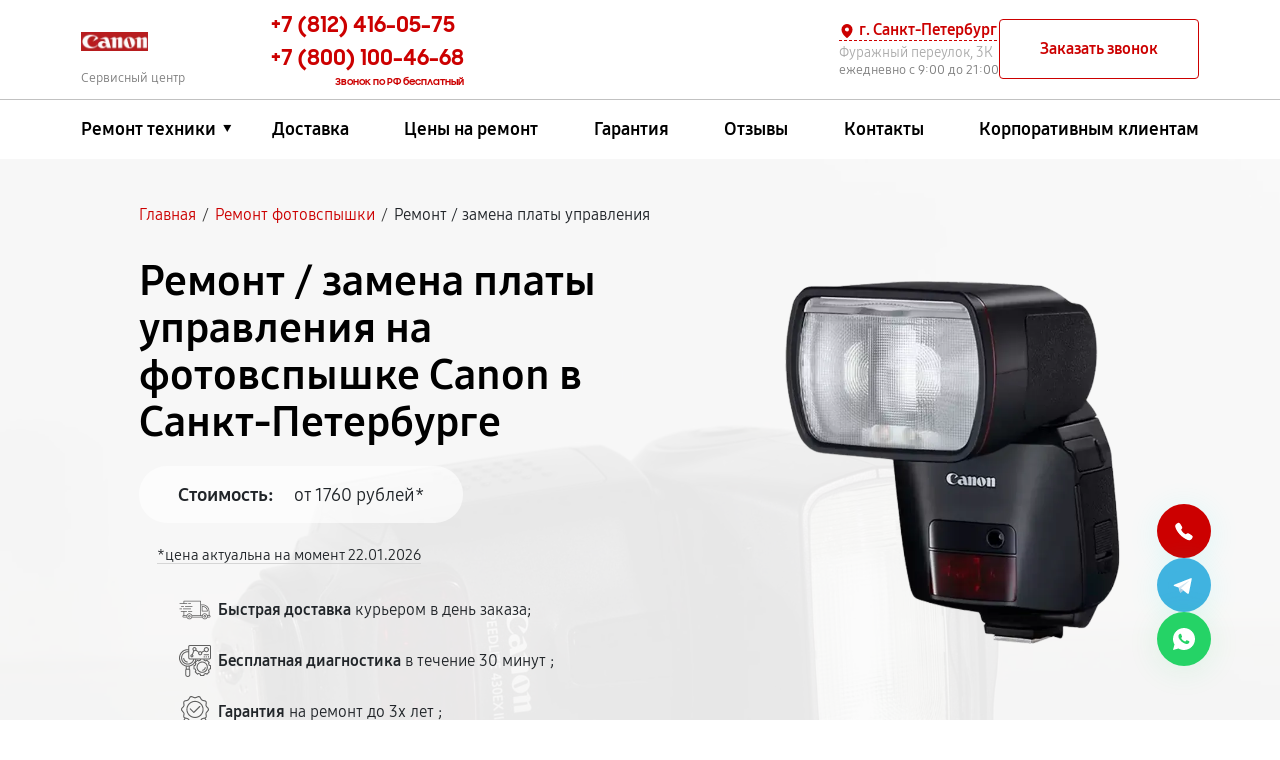

--- FILE ---
content_type: text/html; charset=UTF-8
request_url: https://spb.servise-canon.ru/fotovspyshka/remont-zamena-platy-upravleniya
body_size: 35206
content:


<!DOCTYPE html>
<html lang="ru-RU" prefix="og: https://ogp.me/ns#">

<head>
	<meta property="og:locale" content="ru_RU" />
	<meta charset="utf-8">
	<meta name="viewport" content="width=device-width, initial-scale=1, maximum-scale=1">


			<!-- Modern browsers -->
		<link rel="icon" href="/_content/content/63ee07b93af74-45eafaf2f39cec215477a5c9ff4376b6.webp" type="image/webp">
		<!-- Most browsers -->
		<link rel="icon" href="/_content/content/63ee07b93af74-45eafaf2f39cec215477a5c9ff4376b6.webp" type="image/png" sizes="32x32">
		<!-- Older browsers -->
		<link rel="icon" href="/_content/content/63ee07b93af74-45eafaf2f39cec215477a5c9ff4376b6.webp" type="image/x-icon">
	
		<title>Ремонт / замена платы управления на фотовспышке Canon в Санкт-Петербурге цена от 1760 руб | CanonASC</title><meta name='description' content='Ремонт / замена платы управления фотовспышки Canon от 1760 руб в Санкт-Петербурге. Гарантия на ремонт до трех лет. Оригинальные запчасти. Звоните +7 (812) 416-05-75!' /><script src="//code.jivo.ru/widget/z3emj2PWF2" async></script><meta name="yandex-verification" content="9dccbf909337ffd1" /><!-- Yandex.Metrika counter -->
<script type="text/javascript" >
   (function(m,e,t,r,i,k,a){m[i]=m[i]||function(){(m[i].a=m[i].a||[]).push(arguments)};
   m[i].l=1*new Date();k=e.createElement(t),a=e.getElementsByTagName(t)[0],k.async=1,k.src=r,a.parentNode.insertBefore(k,a)})
   (window, document, "script", "https://mc.yandex.ru/metrika/tag.js", "ym");

   ym(97508226, "init", {
        clickmap:true,
        trackLinks:true,
        accurateTrackBounce:true,
        webvisor:true
   });
</script>
<noscript><div><img src="https://mc.yandex.ru/watch/97508226" style="position:absolute; left:-9999px;" alt="" /></div></noscript>
<!-- /Yandex.Metrika counter --><link rel="preconnect" href="//api-maps.yandex.ru"><link rel="dns-prefetch" href="//api-maps.yandex.ru">	<meta name="googlebot" content="noindex, follow"><meta name="yandex" content="index, follow">
			<link href="https://spb.servise-canon.ru/fotovspyshka/remont-zamena-platy-upravleniya" rel="canonical" />
	
	<meta property="og:type" content="website" />
			<meta property="og:title" content="Ремонт / замена платы управления фотовспышки Canon в Санкт-Петербурге в сервис центре и с выездом на дом" />
	
			<meta property="og:description" content="Ремонт / замена платы управления фотовспышки Canon в специализированном сервисном центре в Санкт-Петербурге. ✅ Бесплатная диагностика за 30 минут - даже при отказе от ремонта. Среднее время ремонта - 2 часа. Гарантия на ремонт и запчасти - до 3-х лет." />
	
	<meta property="og:url" content="https://spb.servise-canon.ru/fotovspyshka/remont-zamena-platy-upravleniya" />
	<meta property="og:site_name" content="Специализированный сервисный центр по ремонту Canon в Санкт-Петербурге" />
	<meta property="og:image" content="/_content/content/64edd1e96cd88-c176ec88f0a9b96dc89d7f1d95f443b8.webp" />
	<meta property="og:image:secure_url" content="/_content/content/64edd1e96cd88-c176ec88f0a9b96dc89d7f1d95f443b8.webp" />
	<meta property="og:image:width" content="149" />
	<meta property="og:image:height" content="42" />
	<meta property="og:image:alt" content="Специализированный сервисный центр по ремонту любой техники Canon в Санкт-Петербурге" />
	<meta name="twitter:card" content="summary_large_image" />

			<meta name="twitter:title" content="Ремонт / замена платы управления фотовспышки Canon в Санкт-Петербурге в сервис центре и с выездом на дом" />
	
			<meta name="twitter:description" content="Ремонт / замена платы управления фотовспышки Canon в специализированном сервисном центре в Санкт-Петербурге. ✅ Бесплатная диагностика за 30 минут - даже при отказе от ремонта. Среднее время ремонта - 2 часа. Гарантия на ремонт и запчасти - до 3-х лет." />
		<meta name="twitter:image" content="/_content/content/64edd1e96cd88-c176ec88f0a9b96dc89d7f1d95f443b8.webp" />

	
	
	
	
	
	

	<style>
		:root {
			--main-color:
				#c00;
			--second-color:
				#0077c8;
			--bg: url(/_content/content/6298d31768c19-3888cd8726e6e03ddc4bd31e25d5754a.webp);
			--logo-header: url(/_content/content/64edd1e96cd88-c176ec88f0a9b96dc89d7f1d95f443b8.webp);
			--logo-footer: url(/_content/content/64edd1e96cd88-c176ec88f0a9b96dc89d7f1d95f443b8.webp);
		}

			</style>

	<link rel="stylesheet" href="/public/css/bootstrap.min.css"><link rel="stylesheet" href="/public/css/swiper-bundle.min.css"><link rel="stylesheet" href="/public/css/fancybox.min.css"><link rel="stylesheet" href="/public/css/style.css"><link rel="stylesheet" href="/public/css/media.css"><link rel="stylesheet" href="/public/css/custom-style.css">
	

	</head>


<body>
	<div class="page type-malfunction-page">

		
<header>
    <div class="web-header__top">
        <div class="container">
            <div class="row">

                <div class="col-md-2 left-header">
                    <div class="logo">
                        <a href="/">
                                                            <div class="logo__img"></div>
                                                        <span class="text-signature">Сервисный центр</span>
                        </a>
                    </div>
                </div>
                <div class="col-md-10 right-header d-lg-flex align-items-lg-center box-menu-header">

                                                                <div class="web-header__contacts web-header__phones">

                                                                                            <a class="web-header__phone position-header" href="tel:+78124160575">
                                    <span>+7 (812) 416-05-75</span>
                                    <span class="phone-text"></span>
                                </a>
                                                                    <a class="web-header__phone mobile_none position-header" href="tel:+78001004668">
                                        <span>+7 (800) 100-46-68</span>
                                        <span class="phone-text">Звонок по РФ бесплатный</span>
                                    </a>
                                
                            
                        </div>
                    
                    <div class="web-header__contacts web-header__info">
                        <div class="web-header__info-company">
                            <div class="contacts__addres">
                                <div class="web-header__city">
                                    <svg class="web-header__city-icon" viewBox="0 0 256 256" xmlns="http://www.w3.org/2000/svg">
                                        <rect fill="none" height="256" width="256"></rect>
                                        <path d="M128,16a88.1,88.1,0,0,0-88,88c0,75.3,80,132.2,83.4,134.6a8.3,8.3,0,0,0,9.2,0C136,236.2,216,179.3,216,104A88.1,88.1,0,0,0,128,16Zm0,56a32,32,0,1,1-32,32A32,32,0,0,1,128,72Z"></path>
                                    </svg>
                                    <span>г. Санкт-Петербург</span>
                                </div>
                                <div class="web-header__address">Фуражный переулок, 3К</div>
                            </div>
                            <div class="contacts__working-hours">ежедневно с 9:00 до 21:00</div>
                        </div>
                        <div class="btn-wrapper">
                            <button class="btn-secondary callback-btn" type="button" data-toggle="modal" data-target="#callbackModal">Заказать звонок</button>
                            <button class="btn-secondary menu-btn mobile-hidden" type="button" data-toggle="modal" data-target="#menuModal">
                                <svg viewBox="0 0 403 257" fill="none" xmlns="http://www.w3.org/2000/svg">
                                    <path d="M387.13 30.52H15.13C11.1518 30.52 7.33645 28.9397 4.5234 26.1266C1.71036 23.3136 0.130005 19.4983 0.130005 15.52C0.130005 11.5418 1.71036 7.72645 4.5234 4.91341C7.33645 2.10036 11.1518 0.52002 15.13 0.52002H387.13C391.108 0.52002 394.924 2.10036 397.737 4.91341C400.55 7.72645 402.13 11.5418 402.13 15.52C402.13 19.4983 400.55 23.3136 397.737 26.1266C394.924 28.9397 391.108 30.52 387.13 30.52V30.52Z" fill="black" />
                                    <path d="M387.13 143.72H15.13C11.1518 143.72 7.33645 142.14 4.5234 139.327C1.71036 136.514 0.130005 132.698 0.130005 128.72C0.130005 124.742 1.71036 120.926 4.5234 118.113C7.33645 115.3 11.1518 113.72 15.13 113.72H387.13C391.108 113.72 394.924 115.3 397.737 118.113C400.55 120.926 402.13 124.742 402.13 128.72C402.13 132.698 400.55 136.514 397.737 139.327C394.924 142.14 391.108 143.72 387.13 143.72Z" fill="black" />
                                    <path d="M387.13 256.92H15.13C11.1518 256.92 7.33645 255.34 4.5234 252.527C1.71036 249.714 0.130005 245.898 0.130005 241.92C0.130005 237.942 1.71036 234.126 4.5234 231.313C7.33645 228.5 11.1518 226.92 15.13 226.92H387.13C391.108 226.92 394.924 228.5 397.737 231.313C400.55 234.126 402.13 237.942 402.13 241.92C402.13 245.898 400.55 249.714 397.737 252.527C394.924 255.34 391.108 256.92 387.13 256.92Z" fill="black" />
                                </svg>
                            </button>
                        </div>
                    </div>
                </div>
            </div>
        </div>
    </div>
    <div class="web-header__bottom">
        <div class="container">
            <div class="row">
                <div class="col-md-12">
                    <div class="web-header__wrapper">
                        <nav class="menu header-menu">
                            <ul class="menu-list" itemscope itemtype="https://schema.org/SiteNavigationElement">
                                <li itemprop="name" class="li_menu">

                                                                            <a itemprop="url" class="a__menu" href="#">Ремонт техники</a>
                                    
                                    <div class="drop_menu">
                                        <ul>
                                            
                                                                                                                                                                                                            <li>
                                                            <a itemprop="url" href="/fotoapparat">
                                                                <span><img src="/_content/content/6890637edb1e5-810b91976c538b8734cfefd886c542e5.png" alt="Фотоаппарат"></span>
                                                                <span class="text">Фотоаппарат Canon</span>
                                                            </a>
                                                        </li>
                                                                                                                                                                                                                                                                        <li>
                                                            <a itemprop="url" href="/obektiv">
                                                                <span><img src="/_content/content/6890640b49547-ad63cd6258fab2f0e92724cac77d7c49.png" alt="Объектив"></span>
                                                                <span class="text">Объектив Canon</span>
                                                            </a>
                                                        </li>
                                                                                                                                                                                                                                                                        <li>
                                                            <a itemprop="url" href="/fotovspyshka">
                                                                <span><img src="/_content/content/68906348b7f9b-bfd843b0dc69af3d72abe4f1b739fd09.png" alt="Фотовспышка"></span>
                                                                <span class="text">Фотовспышка Canon</span>
                                                            </a>
                                                        </li>
                                                                                                                                                                                                                                                                        <li>
                                                            <a itemprop="url" href="/proektor">
                                                                <span><img src="/_content/content/689062f7713af-b72c19bc47ef9464fb796849b3e85b90.png" alt="Проектор"></span>
                                                                <span class="text">Проектор Canon</span>
                                                            </a>
                                                        </li>
                                                                                                                                                                                                                                                                        <li>
                                                            <a itemprop="url" href="/videokamera">
                                                                <span><img src="/_content/content/689062d48e33a-ae49a1d850a6b4a92a6134065fef0f79.png" alt="Видеокамера"></span>
                                                                <span class="text">Видеокамера Canon</span>
                                                            </a>
                                                        </li>
                                                                                                                                                                                                                                                                        <li>
                                                            <a itemprop="url" href="/mfu">
                                                                <span><img src="/_content/content/689062455a16f-6f7f00e3d5e80079ff2c360e2f1b688c.png" alt="МФУ"></span>
                                                                <span class="text">МФУ Canon</span>
                                                            </a>
                                                        </li>
                                                                                                                                                                                                                                                                                                                                                                                                                                                                                                                                                                            
                                            
                                        </ul>
                                    </div>
                                </li>
                                <li itemprop="name"><a itemprop="url" href="/dostavka">Доставка</a></li>
                                <li itemprop="name"><a itemprop="url" href="/price">Цены на ремонт</a></li>
                                <li itemprop="name"><a itemprop="url" href="/varranty">Гарантия</a></li>
                                                                                                    <li itemprop="name"><a itemprop="url" href="/reviews">Отзывы</a></li>
                                                                <li itemprop="name"><a itemprop="url" href="/contacts">Контакты</a></li>
                                <li itemprop="name"><a itemprop="url" href="/client">Корпоративным клиентам</a></li>
                            </ul>
                        </nav>
                    </div>
                </div>
            </div>
        </div>
    </div>
</header>

		<!-- Вывод городов для выбора города -->
				<div class="citys-hide-block">
			<div class="box">
				<div class="blocks-city-hidden">
					<span>Выберите город</span>
					<div class="scroll-auto">
						<a href="https://nsk.servise-canon.ru">Новосибирск</a><a href="https://nnv.servise-canon.ru">Нижний Новгород</a><a href="https://chl.servise-canon.ru">Челябинск</a><a href="https://rnd.servise-canon.ru">Ростов-на-Дону</a><a href="https://spb.servise-canon.ru">Санкт-Петербург</a><a href="https://servise-canon.ru">Москва</a><a href="https://krd.servise-canon.ru">Краснодар</a><a href="https://ekb.servise-canon.ru">Екатеринбург</a><a href="https://kzn.servise-canon.ru">Казань</a><a href="https://ufa.servise-canon.ru">Уфа</a><a href="https://vrn.servise-canon.ru">Воронеж</a><a href="https://vlg.servise-canon.ru">Волгоград</a><a href="https://brn.servise-canon.ru">Барнаул</a><a href="https://izh.servise-canon.ru">Ижевск</a><a href="https://tol.servise-canon.ru">Тольятти</a><a href="https://yrs.servise-canon.ru">Ярославль</a><a href="https://srt.servise-canon.ru">Саратов</a><a href="https://hbr.servise-canon.ru">Хабаровск</a><a href="https://tms.servise-canon.ru">Томск</a><a href="https://tmn.servise-canon.ru">Тюмень</a><a href="https://irk.servise-canon.ru">Иркутск</a><a href="https://smr.servise-canon.ru">Самара</a><a href="https://oms.servise-canon.ru">Омск</a><a href="https://krn.servise-canon.ru">Красноярск</a><a href="https://prm.servise-canon.ru">Пермь</a><a href="https://uly.servise-canon.ru">Ульяновск</a><a href="https://kir.servise-canon.ru">Киров</a><a href="https://arh.servise-canon.ru">Архангельск</a><a href="https://ast.servise-canon.ru">Астрахань</a><a href="https://bel.servise-canon.ru">Белгород</a><a href="https://blg.servise-canon.ru">Благовещенск</a><a href="https://bry.servise-canon.ru">Брянск</a><a href="https://vld.servise-canon.ru">Владивосток</a><a href="https://vlk.servise-canon.ru">Владикавказ</a><a href="https://vla.servise-canon.ru">Владимир</a><a href="https://vlgs.servise-canon.ru">Волжский</a><a href="https://vol.servise-canon.ru">Вологда</a><a href="https://grz.servise-canon.ru">Грозный</a><a href="https://ivn.servise-canon.ru">Иваново</a><a href="https://yla.servise-canon.ru">Йошкар-Ола</a><a href="https://kld.servise-canon.ru">Калининград</a><a href="https://klg.servise-canon.ru">Калуга</a><a href="https://kem.servise-canon.ru">Кемерово</a><a href="https://ktm.servise-canon.ru">Кострома</a><a href="https://kur.servise-canon.ru">Курган</a><a href="https://krs.servise-canon.ru">Курск</a><a href="https://lip.servise-canon.ru">Липецк</a><a href="https://mgt.servise-canon.ru">Магнитогорск</a><a href="https://mkh.servise-canon.ru">Махачкала</a><a href="https://mur.servise-canon.ru">Мурманск</a><a href="https://nhc.servise-canon.ru">Набережные Челны</a><a href="https://nlc.servise-canon.ru">Нальчик</a><a href="https://nvrt.servise-canon.ru">Нижневартовск</a><a href="https://nzk.servise-canon.ru">Нижнекамск</a><a href="https://nzt.servise-canon.ru">Нижний Тагил</a><a href="https://nvk.servise-canon.ru">Новокузнецк</a><a href="https://nvr.servise-canon.ru">Новороссийск</a><a href="https://orl.servise-canon.ru">Орёл</a><a href="https://orn.servise-canon.ru">Оренбург</a><a href="https://pnz.servise-canon.ru">Пенза</a><a href="https://ryz.servise-canon.ru">Рязань</a><a href="https://srk.servise-canon.ru">Саранск</a><a href="https://smf.servise-canon.ru">Симферополь</a><a href="https://sml.servise-canon.ru">Смоленск</a><a href="https://soc.servise-canon.ru">Сочи</a><a href="https://stv.servise-canon.ru">Ставрополь</a><a href="https://stl.servise-canon.ru">Стерлитамак</a><a href="https://srg.servise-canon.ru">Сургут</a><a href="https://tgn.servise-canon.ru">Таганрог</a><a href="https://tmb.servise-canon.ru">Тамбов</a><a href="https://tvr.servise-canon.ru">Тверь</a><a href="https://ula.servise-canon.ru">Улан-Удэ</a><a href="https://chb.servise-canon.ru">Чебоксары</a><a href="https://chr.servise-canon.ru">Череповец</a><a href="https://cht.servise-canon.ru">Чита</a><a href="https://ykt.servise-canon.ru">Якутск</a><a href="https://svp.servise-canon.ru">Севастополь</a>					</div>
				</div>
			</div>
		</div>
		<!-- ************************** -->

		<!-- Подключение других страниц -->
		<main class="main ">
			<section class="header-offer header-offer_malfunction header-offer__inside catalog-offer"  style='background-image: url(/_content/content/6295e1b59f046-010842c5694a0b389ed4ccfa8b1625f8.webp);'>
	<div class="header-offer__bg"></div>
	<div class="wrapper">
		<div class="container">
			<div class="row">
				<div class="col-md-12">
					<div class="breadcrumbs mb-35">
	<ol class="breadcrumb" itemscope="" itemtype="https://schema.org/BreadcrumbList"><li itemprop='itemListElement' itemscope='' itemtype='https://schema.org/ListItem'><a href='/' itemprop='item'><span itemprop='name'>Главная</span></a><span class='separator'>/</span><meta itemprop='position' content='1'></li><li itemprop='itemListElement' itemscope='' itemtype='https://schema.org/ListItem'><a href='/fotovspyshka' itemprop='item'><span itemprop='name'>Ремонт фотовспышки</span></a><span class='separator'>/</span><meta itemprop='position' content='2'></li><li itemprop='itemListElement' itemscope='' itemtype='https://schema.org/ListItem'><span span itemprop='name'>Ремонт / замена платы управления</span><meta itemprop='position' content='3'></li></ol>
	</div>
				</div>
			</div>
			<div class="row" itemscope itemtype="http://schema.org/Product">
				<div class="col-md-6 m-order-2">
											<h1 class="header-offer__title header-offer__title-malfunction" itemprop="name">Ремонт / замена платы управления на фотовспышке Canon в Санкт-Петербурге</h1>
										<div itemprop="offers" itemscope itemtype="http://schema.org/AggregateOffer">
						<div class="header-offer__price d-inline-flex">
							<span class="header-offer__pricelabel">Стоимость:</span><span class="header-offer__pricenum">от 1760 рублей*</span>
						</div>
						<span class="date-annotation">*цена актуальна на момент
							22.01.2026						</span>
						<span style="display: none;" itemprop="lowPrice">1760</span>
						<meta itemprop="price" content="1760.00">
						<link itemprop="availability" href="http://schema.org/InStock">
						<meta itemprop="priceCurrency" content="RUB">
						<meta itemprop="brand" content="Canon">
						<meta itemprop="model" content="Ремонт / замена платы управления фотовспышки">
						<meta itemprop="description" content="Ремонт / замена платы управления фотовспышки Canon со срочным выездом на дом или офис в Москве всего от 1300 рублей. Бесплатная диагностика за 30 минут - даже при отказе от ремонта. Среднее время ремонта - 2 часа. Гарантия на ремонт и запчасти - до 3-х лет.">
					</div>
										<ul class="header-offer__list">

						
							<li><svg width="49" height="30" viewBox="0 0 49 30" fill="none" xmlns="http://www.w3.org/2000/svg">
 <path d="M35.4959 17.3695H35.4991L43.4397 17.3091C43.7483 17.3059 43.9978 17.0518 43.9978 16.7373C43.9978 14.6853 43.2152 12.7572 41.7905 11.3056C40.3657 9.85393 38.4733 9.05664 36.4593 9.05664H35.4928C35.1842 9.05664 34.9316 9.31393 34.9316 9.62841V16.7977C34.9316 16.9502 34.9909 17.0963 35.0969 17.2043C35.206 17.3091 35.3463 17.3695 35.4959 17.3695ZM36.0571 10.2002H36.4624C38.1771 10.2002 39.7858 10.8799 40.9986 12.1156C42.0773 13.2146 42.7258 14.6377 42.8536 16.1688L36.0571 16.2228V10.2002Z" fill="#606060"></path>
 <path d="M46.5418 22.9411H46.5262V16.7374C46.5262 13.9962 45.4786 11.4232 43.5769 9.48557C41.6751 7.54792 39.1467 6.48063 36.4593 6.48063H33.5256V1.2871C33.5256 0.972626 33.2731 0.715332 32.9644 0.715332H7.62729C7.31865 0.715332 7.06612 0.972626 7.06612 1.2871V4.73357H1.30471C0.99606 4.73357 0.74353 4.99086 0.74353 5.30533C0.74353 5.6198 0.99606 5.8771 1.30471 5.8771H12.151C12.4596 5.8771 12.7122 5.6198 12.7122 5.30533C12.7122 4.99086 12.4596 4.73357 12.151 4.73357H8.18847V1.85886H32.4064V22.9411H20.1072C19.4307 21.2703 17.8158 20.0918 15.9327 20.0918C14.0496 20.0918 12.4347 21.2703 11.7582 22.9411H8.18847V17.8587H11.7769C12.0855 17.8587 12.3381 17.6014 12.3381 17.287C12.3381 16.9725 12.0855 16.7152 11.7769 16.7152H3.26571C2.95706 16.7152 2.70453 16.9725 2.70453 17.287C2.70453 17.6014 2.95706 17.8587 3.26571 17.8587H7.06612V22.9411H7.05053C6.59224 22.9411 6.162 23.1222 5.83777 23.4525C5.51353 23.7829 5.33582 24.2212 5.33582 24.6882C5.33582 25.6506 6.10588 26.4352 7.05053 26.4352H11.7582C12.4347 28.106 14.0496 29.2845 15.9327 29.2845C17.8158 29.2845 19.4307 28.106 20.1072 26.4352H35.2933C35.9698 28.106 37.5848 29.2845 39.4678 29.2845C41.3509 29.2845 42.9658 28.106 43.6423 26.4352H46.5449C47.0032 26.4352 47.4334 26.2542 47.7576 25.9238C48.0819 25.5934 48.2596 25.1551 48.2596 24.6882C48.2565 23.7225 47.4864 22.9411 46.5418 22.9411ZM33.5256 7.62415H36.4593C41.3914 7.62415 45.4038 11.7123 45.4038 16.7374V22.9411H43.6392C42.9627 21.2703 41.3478 20.0918 39.4647 20.0918C37.5816 20.0918 35.9667 21.2703 35.2902 22.9411H33.5256V7.62415ZM7.05053 25.2917C6.72318 25.2917 6.45818 25.0217 6.45818 24.6882C6.45818 24.5262 6.52053 24.3737 6.63276 24.2593C6.745 24.145 6.89153 24.0814 7.05053 24.0814H11.4589C11.4339 24.2784 11.4215 24.4817 11.4215 24.685C11.4215 24.8883 11.4339 25.0916 11.4589 25.2885H7.05053V25.2917ZM15.9327 28.141C14.0621 28.141 12.5407 26.5909 12.5407 24.685C12.5407 22.7791 14.0621 21.229 15.9327 21.229C17.8033 21.229 19.3247 22.7791 19.3247 24.685C19.3247 26.5909 17.8033 28.141 15.9327 28.141ZM20.4065 25.2917C20.4315 25.0947 20.4439 24.8914 20.4439 24.6882C20.4439 24.4849 20.4315 24.2816 20.4065 24.0846H34.9909C34.9659 24.2816 34.9535 24.4849 34.9535 24.6882C34.9535 24.8914 34.9659 25.0947 34.9909 25.2917H20.4065ZM39.4647 28.141C37.5941 28.141 36.0727 26.5909 36.0727 24.685C36.0727 22.7791 37.5941 21.229 39.4647 21.229C41.3353 21.229 42.8567 22.7791 42.8567 24.685C42.8567 26.5909 41.3353 28.141 39.4647 28.141ZM46.9595 25.1138C46.8473 25.2282 46.6976 25.2917 46.5418 25.2917H43.9416C43.9666 25.0947 43.9791 24.8914 43.9791 24.6882C43.9791 24.4849 43.9666 24.2816 43.9416 24.0846H46.5449C46.8722 24.0846 47.1372 24.3546 47.1372 24.6882C47.1341 24.847 47.0718 24.9994 46.9595 25.1138Z" fill="#606060"></path>
 <path d="M15.9327 22.7951C14.907 22.7951 14.0746 23.6432 14.0746 24.6882C14.0746 25.7301 14.907 26.5814 15.9327 26.5814C16.9584 26.5814 17.7908 25.7333 17.7908 24.6882C17.7908 23.6432 16.9553 22.7951 15.9327 22.7951ZM15.9327 25.4347C15.5274 25.4347 15.1969 25.098 15.1969 24.6851C15.1969 24.2721 15.5274 23.9354 15.9327 23.9354C16.338 23.9354 16.6685 24.2721 16.6685 24.6851C16.6685 25.1012 16.338 25.4347 15.9327 25.4347ZM39.4647 22.7951C38.439 22.7951 37.6066 23.6432 37.6066 24.6882C37.6066 25.7301 38.439 26.5814 39.4647 26.5814C40.4904 26.5814 41.3228 25.7333 41.3228 24.6882C41.3228 23.6432 40.4904 22.7951 39.4647 22.7951ZM39.4647 25.4347C39.0594 25.4347 38.7289 25.098 38.7289 24.6851C38.7289 24.2721 39.0594 23.9354 39.4647 23.9354C39.87 23.9354 40.2005 24.2721 40.2005 24.6851C40.2005 25.1012 39.87 25.4347 39.4647 25.4347ZM17.8719 5.87717C18.1805 5.87717 18.4331 5.61988 18.4331 5.30541C18.4331 4.99094 18.1805 4.73364 17.8719 4.73364H14.6545C14.3458 4.73364 14.0933 4.99094 14.0933 5.30541C14.0933 5.61988 14.3458 5.87717 14.6545 5.87717H17.8719ZM7.3093 8.72647H3.51824C3.20959 8.72647 2.95706 8.98376 2.95706 9.29823C2.95706 9.6127 3.20959 9.87 3.51824 9.87H7.3093C7.61794 9.87 7.87047 9.6127 7.87047 9.29823C7.87047 8.98376 7.61794 8.72647 7.3093 8.72647ZM9.25159 9.29823C9.25159 9.6127 9.50412 9.87 9.81277 9.87H20.0854C20.3941 9.87 20.6466 9.6127 20.6466 9.29823C20.6466 8.98376 20.3941 8.72647 20.0854 8.72647H9.81277C9.501 8.72647 9.25159 8.98376 9.25159 9.29823ZM4.72477 13.2942C4.72477 12.9798 4.47224 12.7225 4.16359 12.7225H1.30471C0.99606 12.7225 0.74353 12.9798 0.74353 13.2942C0.74353 13.6087 0.99606 13.866 1.30471 13.866H4.16359C4.47224 13.866 4.72477 13.6087 4.72477 13.2942ZM6.10277 13.2942C6.10277 13.6087 6.35529 13.866 6.66394 13.866H17.8688C18.1774 13.866 18.4299 13.6087 18.4299 13.2942C18.4299 12.9798 18.1774 12.7225 17.8688 12.7225H6.66394C6.35529 12.7225 6.10277 12.9766 6.10277 13.2942ZM14.2772 16.7153C13.9686 16.7153 13.7161 16.9726 13.7161 17.2871C13.7161 17.6015 13.9686 17.8588 14.2772 17.8588H19.8298C20.1384 17.8588 20.3909 17.6015 20.3909 17.2871C20.3909 16.9726 20.1384 16.7153 19.8298 16.7153H14.2772Z" fill="#606060"></path>
</svg> <span><span>Быстрая доставка</span> курьером в день заказа;</span></li>

						
							<li>
<svg width="46" height="46" viewBox="0 0 46 46" fill="none" xmlns="http://www.w3.org/2000/svg">
<g clip-path="url(#clip0_71_911)">
 <path d="M46 18.5484V2.22581C46 0.998645 45.0014 0 43.7742 0H15.5806C14.3535 0 13.3548 0.998645 13.3548 2.22581V5.96145C13.1079 5.94457 12.8604 5.93591 12.6129 5.93548C5.658 5.93548 0 11.5935 0 18.5484C0 24.4794 4.11997 29.4541 9.64516 30.794V33.3871C9.64516 33.7855 9.75868 34.1543 9.94268 34.4785C9.6251 34.6781 9.36322 34.9548 9.18146 35.2829C8.9997 35.611 8.90398 35.9798 8.90323 36.3548V42.2903C8.90323 44.3358 10.5674 46 12.6129 46C14.6584 46 16.3226 44.3358 16.3226 42.2903V36.3548C16.3218 35.9798 16.2261 35.611 16.0443 35.2829C15.8626 34.9548 15.6007 34.6781 15.2831 34.4785C15.4671 34.1543 15.5806 33.7855 15.5806 33.3871V30.794C18.5615 30.066 21.1757 28.2783 22.9355 25.7645L23.4852 26.8328C23.2166 27.3589 22.9881 27.9124 22.8034 28.4866L20.7742 29.1365V34.6706L22.8026 35.3206C22.9874 35.8956 23.2159 36.4491 23.4845 36.9744L22.5111 38.8655L26.424 42.7785L28.3152 41.8051C28.8413 42.0737 29.3947 42.3022 29.969 42.4869L30.6204 44.5161H36.1545L36.8045 42.4877C37.3731 42.3052 37.9262 42.0772 38.4582 41.8058L40.3494 42.7793L44.2616 38.8663L43.289 36.9751C43.5575 36.4498 43.7861 35.8956 43.9708 35.3213L46 34.6699V29.1358L43.9715 28.4859C43.789 27.9172 43.561 27.3642 43.2897 26.8321L44.2624 24.9409L40.3502 21.0279L38.459 22.0014C37.9322 21.732 37.3787 21.5043 36.8052 21.3195L36.6294 20.7742H43.7742C45.0014 20.7742 46 19.7755 46 18.5484ZM15.5806 20.7742H20.4522C19.4728 24.2605 16.3085 26.7097 12.6129 26.7097C8.11306 26.7097 4.45161 23.0482 4.45161 18.5484C4.45161 14.0485 8.11306 10.3871 12.6129 10.3871C12.8503 10.3871 13.0981 10.4034 13.3548 10.4294V18.5484C13.3548 19.7755 14.3535 20.7742 15.5806 20.7742ZM14.8387 42.2903C14.8387 43.5175 13.8401 44.5161 12.6129 44.5161C11.3857 44.5161 10.3871 43.5175 10.3871 42.2903V36.3548C10.3871 36.1581 10.4653 35.9693 10.6044 35.8302C10.7435 35.6911 10.9323 35.6129 11.129 35.6129H14.0968C14.2935 35.6129 14.4823 35.6911 14.6214 35.8302C14.7605 35.9693 14.8387 36.1581 14.8387 36.3548V42.2903ZM14.0968 33.3871C14.0968 33.5839 14.0186 33.7726 13.8795 33.9117C13.7403 34.0509 13.5516 34.129 13.3548 34.129H11.871C11.6742 34.129 11.4855 34.0509 11.3463 33.9117C11.2072 33.7726 11.129 33.5839 11.129 33.3871V31.0663C11.6165 31.1235 12.1099 31.1613 12.6129 31.1613C13.1152 31.1613 13.6086 31.1212 14.0968 31.0634V33.3871ZM12.6129 29.6774C6.47636 29.6774 1.48387 24.6849 1.48387 18.5484C1.48387 12.4118 6.47636 7.41935 12.6129 7.41935C12.8481 7.41935 13.0952 7.43123 13.3548 7.45126V8.93661C13.1081 8.9154 12.8606 8.90427 12.6129 8.90323C7.29471 8.90323 2.96774 13.2302 2.96774 18.5484C2.96774 23.8666 7.29471 28.1935 12.6129 28.1935C14.7833 28.198 16.8912 27.4669 18.5927 26.1194C20.2942 24.772 21.4889 22.8878 21.9821 20.7742H23.5008C22.4599 25.9039 17.9237 29.6774 12.6129 29.6774ZM25.0047 20.7742H30.1441L29.9697 21.3188C29.3962 21.5035 28.842 21.7313 28.316 22.0006L26.4248 21.0272L24.3577 23.0942C24.6449 22.3538 24.8615 21.5785 25.0047 20.7742ZM35.6307 22.5222L36.0143 22.6305C36.7372 22.8334 37.4337 23.1205 38.0895 23.486L38.4367 23.6804L40.0653 22.8427L42.4476 25.2251L41.61 26.8529L41.8044 27.2008C42.17 27.8566 42.4571 28.5531 42.6598 29.276L42.7681 29.6596L44.5161 30.2183V33.5874L42.7681 34.1468L42.6598 34.5304C42.4521 35.2649 42.1642 35.9631 41.8051 36.6056L41.61 36.9528L42.4476 38.5814L40.0653 40.9645L38.4375 40.1261L38.0895 40.3205C37.4462 40.6803 36.7481 40.9689 36.0143 41.1767L35.6307 41.285L35.072 43.0323H31.7029L31.1435 41.2843L30.7599 41.1759C30.0254 40.9682 29.3272 40.6803 28.6847 40.3212L28.3375 40.1261L26.7089 40.9645L24.3258 38.5814L25.1642 36.9528L24.9691 36.6056C24.6041 35.9496 24.317 35.2531 24.1136 34.5304L24.0053 34.1468L22.2581 33.5882V30.219L24.0061 29.6596L24.1144 29.276C24.3221 28.5415 24.61 27.8434 24.9691 27.2008L25.1642 26.8536L24.3258 25.2251L26.7089 22.8427L28.3375 23.6804L28.6847 23.486C29.3404 23.1202 30.0369 22.833 30.7599 22.6305L31.1435 22.5222L31.7022 20.7742H35.0713L35.6307 22.5222ZM30.6204 19.2903H15.5806C15.1711 19.2903 14.8387 18.9572 14.8387 18.5484V2.22581C14.8387 1.817 15.1711 1.48387 15.5806 1.48387H43.7742C44.1837 1.48387 44.5161 1.817 44.5161 2.22581V18.5484C44.5161 18.9572 44.1837 19.2903 43.7742 19.2903H36.1538H30.6204Z" fill="#606060"></path>
 <path d="M39.3225 2.96777C37.277 2.96777 35.6128 4.63193 35.6128 6.67745C35.6128 7.09293 35.6974 7.48616 35.8236 7.85935L32.5249 9.78394C32.2498 9.50491 31.922 9.28336 31.5605 9.13217C31.1991 8.98098 30.8111 8.90317 30.4193 8.90326C29.7041 8.90326 29.0564 9.16739 28.5437 9.59029L25.0128 7.02245C25.1519 6.67686 25.2241 6.30803 25.2257 5.93552C25.2257 4.29881 23.8947 2.96777 22.258 2.96777C20.6213 2.96777 19.2903 4.29881 19.2903 5.93552C19.2911 6.40721 19.4047 6.87188 19.6215 7.29079C19.8383 7.70971 20.1521 8.07075 20.5367 8.34384L18.6069 13.3608C18.5869 13.3601 18.5684 13.3549 18.5483 13.3549C17.3212 13.3549 16.3225 14.3535 16.3225 15.5807C16.3225 16.8078 17.3212 17.8065 18.5483 17.8065C19.7755 17.8065 20.7741 16.8078 20.7741 15.5807C20.7731 15.2602 20.7024 14.9439 20.567 14.6534C20.4316 14.363 20.2347 14.1055 19.9899 13.8987L21.9249 8.86913C22.0354 8.88248 22.1437 8.90326 22.258 8.90326C22.9443 8.90032 23.6078 8.65726 24.1336 8.21623L27.6645 10.7841C27.5254 11.1297 27.4532 11.4985 27.4516 11.871C27.4516 13.5077 28.7826 14.8387 30.4193 14.8387C32.056 14.8387 33.387 13.5077 33.387 11.871C33.387 11.592 33.3358 11.3272 33.2639 11.0705L36.5707 9.14142C37.2503 9.89968 38.2267 10.3871 39.3225 10.3871C41.368 10.3871 43.0322 8.72297 43.0322 6.67745C43.0322 4.63193 41.368 2.96777 39.3225 2.96777ZM18.5483 16.3226C18.3573 16.3141 18.1769 16.2322 18.0448 16.094C17.9126 15.9558 17.8388 15.7719 17.8388 15.5807C17.8388 15.3895 17.9126 15.2056 18.0448 15.0674C18.1769 14.9292 18.3573 14.8473 18.5483 14.8387C18.7394 14.8473 18.9197 14.9292 19.0519 15.0674C19.1841 15.2056 19.2578 15.3895 19.2578 15.5807C19.2578 15.7719 19.1841 15.9558 19.0519 16.094C18.9197 16.2322 18.7394 16.3141 18.5483 16.3226ZM22.258 7.41939C21.4397 7.41939 20.7741 6.75387 20.7741 5.93552C20.7741 5.11716 21.4397 4.45164 22.258 4.45164C23.0764 4.45164 23.7419 5.11716 23.7419 5.93552C23.7419 6.75387 23.0764 7.41939 22.258 7.41939ZM30.4193 13.3549C29.6009 13.3549 28.9354 12.6894 28.9354 11.871C28.9354 11.0526 29.6009 10.3871 30.4193 10.3871C31.2377 10.3871 31.9032 11.0526 31.9032 11.871C31.9032 12.6894 31.2377 13.3549 30.4193 13.3549ZM39.3225 8.90326C38.0954 8.90326 37.0967 7.90461 37.0967 6.67745C37.0967 5.45029 38.0954 4.45164 39.3225 4.45164C40.5497 4.45164 41.5483 5.45029 41.5483 6.67745C41.5483 7.90461 40.5497 8.90326 39.3225 8.90326ZM35.6128 16.3226H37.0967V17.8065H35.6128V16.3226ZM38.5806 16.3226H40.0645V17.8065H38.5806V16.3226ZM41.5483 16.3226H43.0322V17.8065H41.5483V16.3226ZM35.6128 13.3549H43.0322V14.8387H35.6128V13.3549ZM7.4193 18.5484H5.93542C5.93542 22.2299 8.93062 25.2258 12.6128 25.2258V23.742C9.74972 23.742 7.4193 21.4123 7.4193 18.5484ZM38.5806 31.9033H37.0967C37.0967 33.9488 35.4326 35.6129 33.387 35.6129V37.0968C36.2502 37.0968 38.5806 34.7664 38.5806 31.9033Z" fill="#606060"></path>
 <path d="M25.2258 31.9032C25.2258 36.4031 28.8873 40.0645 33.3871 40.0645C37.887 40.0645 41.5484 36.4031 41.5484 31.9032C41.5484 27.4034 37.887 23.7419 33.3871 23.7419C28.8873 23.7419 25.2258 27.4034 25.2258 31.9032ZM33.3871 25.2258C37.0693 25.2258 40.0645 28.221 40.0645 31.9032C40.0645 35.5855 37.0693 38.5807 33.3871 38.5807C29.7049 38.5807 26.7097 35.5855 26.7097 31.9032C26.7097 28.221 29.7049 25.2258 33.3871 25.2258Z" fill="#606060"></path>
</g>
<defs>
 <clipPath id="clip0_71_911">
 <rect width="46" height="46" fill="white"></rect>
 </clipPath>
</defs>
</svg> <span><span>Бесплатная диагностика</span> в течение 30 минут
;</span></li>

						
							<li>
<svg width="36" height="41" viewBox="0 0 36 41" fill="none" xmlns="http://www.w3.org/2000/svg">
<path d="M29.0465 17.2117C29.0465 11.1321 24.0798 6.19238 17.9866 6.19238C11.8935 6.19238 6.92676 11.1321 6.92676 17.2117C6.92676 23.2825 11.8846 28.231 17.9866 28.231C24.0886 28.231 29.0465 23.2825 29.0465 17.2117ZM17.9866 26.8083C12.674 26.8083 8.34583 22.5048 8.34583 17.2029C8.34583 11.9009 12.674 7.60625 17.9866 7.60625C23.2993 7.60625 27.6274 11.9097 27.6274 17.2117C27.6274 22.5137 23.2993 26.8083 17.9866 26.8083Z" fill="#606060"></path>
<path d="M31.5388 28.611C31.9379 28.4078 32.2927 28.1427 32.5676 27.7715C33.286 26.7907 33.1175 25.5093 32.9579 24.2634C32.8514 23.4592 32.745 22.6198 32.9313 22.0542C33.0998 21.524 33.6674 20.932 34.2084 20.3664C35.051 19.4827 36 18.4842 36 17.2206C36 15.9569 35.0599 14.9407 34.2173 14.057C33.6763 13.4827 33.1086 12.8994 32.9401 12.3692C32.7539 11.8037 32.8603 10.9642 32.9667 10.1601C33.1264 8.91411 33.286 7.6328 32.5765 6.65193C31.8581 5.66222 30.5721 5.42363 29.3304 5.18504C28.5321 5.03482 27.7073 4.8846 27.2372 4.53997C26.7672 4.20417 26.3769 3.47957 25.9956 2.77264C25.4191 1.71224 24.7539 0.510453 23.5743 0.12164C22.439 -0.249499 21.2772 0.298373 20.1508 0.828572C19.3969 1.18204 18.6253 1.54434 18.0044 1.54434C17.3836 1.54434 16.612 1.18204 15.8581 0.828572C14.7317 0.298373 13.5698 -0.249499 12.4346 0.12164C11.2461 0.501616 10.6253 1.65922 10.0133 2.77264C9.63193 3.47073 9.23282 4.20417 8.77162 4.53997C8.29268 4.8846 7.47672 5.04366 6.67849 5.18504C5.43681 5.4148 4.15078 5.66222 3.43237 6.65193C2.71397 7.6328 2.88248 8.91411 3.04213 10.1601C3.14856 10.9642 3.25499 11.8037 3.06874 12.3692C2.90022 12.8994 2.33259 13.4915 1.79157 14.057C0.949002 14.9407 0 15.9393 0 17.2029C0 18.4665 0.957871 19.4651 1.79157 20.3487C2.33259 20.9231 2.90022 21.5063 3.06874 22.0365C3.25499 22.6021 3.14856 23.4416 3.04213 24.2457C2.88248 25.4917 2.72284 26.773 3.43237 27.7539C3.70732 28.125 4.06208 28.3989 4.4612 28.5933L0.594235 35.265C0.452328 35.5124 0.470066 35.8217 0.64745 36.0515C0.824834 36.2812 1.11752 36.3784 1.39246 36.3077L7.10421 34.779L8.63858 40.4698C8.70953 40.7437 8.949 40.947 9.23282 40.9912C9.26829 40.9912 9.2949 41 9.32151 41C9.56984 41 9.80931 40.8675 9.93348 40.6465L13.561 34.3813C14.3326 34.293 15.1131 33.9307 15.867 33.5772C16.6208 33.2237 17.3925 32.8614 18.0133 32.8614C18.6341 32.8614 19.4058 33.2237 20.1596 33.5772C20.9135 33.9307 21.694 34.3018 22.4656 34.3813L26.0931 40.6465C26.2173 40.8675 26.4568 41 26.7051 41C26.7317 41 26.7672 41 26.7938 40.9912C27.0776 40.9558 27.3082 40.7526 27.388 40.4698L28.9224 34.779L34.6341 36.3077C34.9091 36.3784 35.2018 36.2812 35.3792 36.0515C35.5565 35.8217 35.5743 35.5124 35.4324 35.265L31.5388 28.611ZM9.53437 38.4727L8.26607 33.7451C8.16851 33.3651 7.77827 33.1442 7.3969 33.2414L2.65188 34.5051L5.80931 29.0528C6.08426 29.1147 6.36807 29.1677 6.65188 29.2207C7.45011 29.371 8.27494 29.5212 8.74501 29.8658C9.21508 30.2016 9.60532 30.9262 9.9867 31.6331C10.5011 32.5787 11.0776 33.6302 12.0355 34.1251L9.53437 38.4727ZM17.9867 31.4564C17.0466 31.4564 16.1242 31.8894 15.2372 32.3047C14.3592 32.7201 13.4545 33.1442 12.8603 32.9498C12.2129 32.7377 11.7251 31.8364 11.2461 30.9704C10.7849 30.1309 10.3149 29.2649 9.58758 28.7347C8.85144 28.2045 7.86696 28.019 6.91796 27.8422C5.95122 27.6567 4.949 27.4711 4.54989 26.9409C4.16851 26.4195 4.29268 25.4121 4.41685 24.4489C4.54102 23.4858 4.66519 22.496 4.38137 21.6212C4.10643 20.7906 3.43237 20.0748 2.78492 19.3944C2.09313 18.6698 1.37472 17.9187 1.37472 17.2206C1.37472 16.5225 2.09313 15.7714 2.78492 15.0467C3.44124 14.3575 4.1153 13.6506 4.38137 12.8199C4.66519 11.9451 4.54102 10.9554 4.41685 9.99218C4.29268 9.02015 4.16851 8.02161 4.54989 7.50025C4.94013 6.96121 5.94235 6.77564 6.91796 6.59891C7.86696 6.42217 8.85144 6.2366 9.58758 5.70641C10.3149 5.18504 10.7849 4.31021 11.2461 3.47073C11.7251 2.5959 12.2129 1.7034 12.8603 1.49132C13.4634 1.29692 14.3681 1.72107 15.2372 2.1364C16.1242 2.55172 17.0466 2.98472 17.9867 2.98472C18.9268 2.98472 19.8492 2.55172 20.7361 2.1364C21.6142 1.72107 22.5188 1.29692 23.1131 1.49132C23.7605 1.7034 24.2483 2.60474 24.7273 3.47073C25.1885 4.31021 25.6585 5.17621 26.3858 5.70641C27.1219 6.2366 28.1064 6.42217 29.0554 6.59891C30.0222 6.78448 31.0244 6.97005 31.4235 7.50025C31.8049 8.02161 31.6807 9.02899 31.5565 9.99218C31.4324 10.9554 31.3082 11.9451 31.592 12.8199C31.867 13.6506 32.541 14.3663 33.1885 15.0467C33.8803 15.7714 34.5987 16.5225 34.5987 17.2206C34.5987 17.9187 33.8803 18.6698 33.1885 19.3944C32.5321 20.0836 31.8581 20.7906 31.592 21.6212C31.3082 22.496 31.4324 23.4858 31.5565 24.4489C31.6807 25.421 31.8049 26.4195 31.4235 26.9409C31.0333 27.4799 30.031 27.6655 29.0554 27.8422C28.1064 28.019 27.1219 28.2045 26.3858 28.7347C25.6585 29.2561 25.1885 30.1309 24.7273 30.9704C24.2483 31.8452 23.7605 32.7377 23.1131 32.9498C22.51 33.1442 21.6053 32.7201 20.7361 32.3047C19.8492 31.8894 18.9268 31.4564 17.9867 31.4564ZM28.5765 33.2414C28.1951 33.1442 27.8049 33.3651 27.7073 33.7451L26.439 38.4727L23.929 34.1428C24.878 33.6567 25.4368 32.6405 25.9778 31.6508C26.3592 30.9527 26.7583 30.2193 27.2195 29.8835C27.6984 29.5389 28.5144 29.3798 29.3126 29.2384C29.5964 29.1854 29.8803 29.1324 30.1552 29.0705L33.3126 34.5227L28.5765 33.2414Z" fill="#606060"></path>
<path d="M24.6386 12.8817C24.3636 12.6078 23.9113 12.6078 23.6363 12.8817L16.4523 20.0394L12.3459 15.948C12.0709 15.6741 11.6186 15.6741 11.3437 15.948C11.0687 16.222 11.0687 16.6726 11.3437 16.9466L15.9556 21.5416C16.0887 21.6742 16.2661 21.7449 16.4612 21.7449C16.6563 21.7449 16.8337 21.6742 16.9667 21.5416L24.6386 13.8803C24.9135 13.6063 24.9135 13.1557 24.6386 12.8817Z" fill="#606060"></path>
</svg> <span><span>Гарантия</span> на ремонт до 3х лет
;</span></li>

						
							<li>
<svg width="53" height="50" viewBox="0 0 53 50" fill="none" xmlns="http://www.w3.org/2000/svg">
<g clip-path="url(#clip0_71_921)">
 <path d="M48.2585 15.6393L49.0563 14.8309L49.08 14.8549C49.2183 14.9953 49.3825 15.1066 49.5633 15.1826C49.7441 15.2586 49.9379 15.2978 50.1337 15.2978C50.3294 15.2978 50.5232 15.2586 50.704 15.1826C50.8848 15.1066 51.049 14.9953 51.1873 14.8549L52.4201 13.6047C52.5585 13.4645 52.6683 13.2981 52.7432 13.1149C52.8182 12.9317 52.8567 12.7353 52.8567 12.537C52.8567 12.3387 52.8182 12.1423 52.7432 11.9591C52.6683 11.7759 52.5585 11.6095 52.4201 11.4693L49.1861 8.19125C48.9024 7.91684 48.5252 7.76374 48.133 7.76374C47.7407 7.76374 47.3636 7.91684 47.0798 8.19125L45.8461 9.44139C45.7077 9.58157 45.5979 9.74802 45.5229 9.93122C45.448 10.1144 45.4094 10.3108 45.4094 10.5091C45.4094 10.7074 45.448 10.9038 45.5229 11.087C45.5979 11.2702 45.7077 11.4366 45.8461 11.5768L45.8698 11.6008L45.0265 12.4554C42.1454 10.1627 38.7136 8.68917 35.0841 8.18645V5.70151H36.6807C37.1573 5.70126 37.6144 5.50928 37.9514 5.16774C38.2884 4.82621 38.4779 4.36307 38.4781 3.88006V1.82049C38.4776 1.33766 38.2881 0.874757 37.9511 0.533432C37.614 0.192106 37.1571 0.000254123 36.6807 0H27.862C27.3857 0.00050834 26.9291 0.192473 26.5923 0.533771C26.2555 0.875069 26.066 1.33782 26.0655 1.82049V3.88006C26.0658 4.3629 26.2551 4.8259 26.5919 5.1674C26.9288 5.50891 27.3856 5.70101 27.862 5.70151H29.4596V8.18837C28.363 8.33611 27.2799 8.57307 26.2209 8.89698C25.9805 8.97133 25.7792 9.13941 25.6611 9.36422C25.543 9.58904 25.5179 9.85218 25.5913 10.0958C25.6647 10.3393 25.8305 10.5434 26.0524 10.663C26.2742 10.7827 26.5339 10.8081 26.7743 10.7338C29.9622 9.74738 33.3515 9.63608 36.5958 10.4113C39.8401 11.1865 42.8232 12.8204 45.2405 15.1461C47.6578 17.4718 49.4226 20.406 50.3547 23.649C51.2868 26.8921 51.3527 30.3277 50.5458 33.605C49.7389 36.8823 48.0881 39.8838 45.7619 42.3031C43.4357 44.7223 40.5176 46.4726 37.3055 47.3751C34.0934 48.2776 30.7025 48.2999 27.479 47.4399C24.2556 46.5799 21.3152 44.8684 18.9581 42.48C18.8707 42.3883 18.7662 42.3152 18.6506 42.2649C18.5349 42.2145 18.4106 42.188 18.2848 42.1869C18.159 42.1858 18.0342 42.2101 17.9178 42.2584C17.8013 42.3067 17.6955 42.378 17.6066 42.4681C17.5176 42.5583 17.4472 42.6655 17.3996 42.7835C17.352 42.9015 17.328 43.0279 17.3291 43.1554C17.3302 43.2829 17.3563 43.4089 17.406 43.5261C17.4556 43.6432 17.5278 43.7491 17.6183 43.8377C21.3808 47.6571 26.4501 49.8616 31.7741 49.9937C37.0981 50.1258 42.2679 48.1753 46.2103 44.5472C50.1528 40.919 52.5652 35.8918 52.9467 30.509C53.3283 25.1262 51.6488 19.8012 48.2585 15.6393ZM48.1325 9.83987L50.795 12.537L50.1337 13.2072L47.4711 10.5091L48.1325 9.83987ZM47.2087 12.9585L47.7165 13.4722L46.9841 14.2154C46.8154 14.0426 46.642 13.8764 46.4677 13.7103L47.2087 12.9585ZM27.9596 3.78117V1.92035H36.5821V3.78117H27.9596ZM31.3537 8.02226V5.70151H33.189V8.01169C32.8835 7.9969 32.5777 7.98889 32.2718 7.98769C31.9648 7.98769 31.6597 8.00881 31.3537 8.02226Z" fill="#606060"></path>
 <path d="M44.5802 41.3863C47.8187 38.0945 49.6372 33.6358 49.6372 28.9876C49.6372 24.3394 47.8187 19.8808 44.5802 16.5889C44.5679 16.5754 44.5631 16.5582 44.5508 16.5447C44.5385 16.5313 44.5205 16.5274 44.5072 16.5159C41.2603 13.2317 36.8594 11.3882 32.2718 11.3905C31.229 11.3901 30.1883 11.4843 29.162 11.6718C29.0388 11.6934 28.921 11.7395 28.8155 11.8075C28.7099 11.8754 28.6187 11.9638 28.547 12.0677C28.4753 12.1715 28.4247 12.2887 28.3979 12.4125C28.3711 12.5363 28.3688 12.6642 28.3911 12.7889C28.4133 12.9136 28.4597 13.0326 28.5276 13.139C28.5954 13.2455 28.6834 13.3372 28.7864 13.409C28.8895 13.4809 29.0055 13.5313 29.1279 13.5575C29.2502 13.5836 29.3765 13.585 29.4994 13.5615C30.1031 13.456 30.7125 13.3867 31.3243 13.3541V14.8558C31.3243 15.1104 31.4241 15.3547 31.6018 15.5347C31.7795 15.7148 32.0205 15.8159 32.2718 15.8159C32.5231 15.8159 32.7641 15.7148 32.9418 15.5347C33.1195 15.3547 33.2193 15.1104 33.2193 14.8558V13.3598C36.658 13.5701 39.9276 14.9438 42.5042 17.261L41.4628 18.3162C41.3723 18.4048 41.3001 18.5108 41.2505 18.6279C41.2008 18.7451 41.1747 18.871 41.1736 18.9985C41.1725 19.126 41.1965 19.2525 41.2441 19.3705C41.2918 19.4885 41.3621 19.5957 41.4511 19.6858C41.5401 19.776 41.6459 19.8473 41.7623 19.8956C41.8787 19.9438 42.0035 19.9681 42.1293 19.967C42.2551 19.9659 42.3795 19.9394 42.4951 19.8891C42.6107 19.8388 42.7152 19.7656 42.8026 19.6739L43.844 18.6187C46.1307 21.23 47.4864 24.5435 47.6938 28.0284H46.2175C45.9662 28.0284 45.7252 28.1296 45.5475 28.3096C45.3698 28.4897 45.27 28.7339 45.27 28.9886C45.27 29.2432 45.3698 29.4875 45.5475 29.6675C45.7252 29.8476 45.9662 29.9488 46.2175 29.9488H47.6938C47.4863 33.4333 46.1306 36.7465 43.844 39.3575L42.8026 38.3013C42.6248 38.1213 42.3838 38.0202 42.1324 38.0203C41.8811 38.0204 41.64 38.1216 41.4624 38.3018C41.2847 38.482 41.1849 38.7263 41.185 38.981C41.1851 39.2357 41.285 39.4799 41.4628 39.66L42.5042 40.7152C39.9273 43.0325 36.6574 44.4062 33.2184 44.6164V43.1204C33.2184 42.8658 33.1186 42.6215 32.9409 42.4415C32.7632 42.2614 32.5222 42.1602 32.2709 42.1602C32.0196 42.1602 31.7786 42.2614 31.6009 42.4415C31.4232 42.6215 31.3233 42.8658 31.3233 43.1204V44.626C28.1703 44.4452 25.1498 43.2792 22.6772 41.2884C22.5801 41.2056 22.4676 41.1434 22.3464 41.1054C22.2251 41.0675 22.0976 41.0546 21.9714 41.0676C21.8452 41.0806 21.7228 41.1191 21.6115 41.1809C21.5002 41.2426 21.4023 41.3265 21.3236 41.4273C21.2449 41.5282 21.187 41.644 21.1533 41.768C21.1196 41.8919 21.1109 42.0215 21.1275 42.1489C21.1442 42.2764 21.1859 42.3992 21.2503 42.51C21.3147 42.6208 21.4003 42.7173 21.5022 42.794C24.8328 45.4633 29.014 46.8021 33.2535 46.5566C37.493 46.3112 41.4964 44.4986 44.5053 41.4622C44.5196 41.4497 44.5376 41.4449 44.5508 41.4315C44.5641 41.418 44.5679 41.3998 44.5802 41.3863Z" fill="#606060"></path>
 <path d="M40.358 20.7935C40.1804 20.6135 39.9394 20.5124 39.6881 20.5124C39.4369 20.5124 39.1959 20.6135 39.0182 20.7935L33.7073 26.1762C33.2653 25.9375 32.7727 25.811 32.2718 25.8075C31.6509 25.8073 31.0439 25.9937 30.5276 26.3432C30.0112 26.6926 29.6087 27.1893 29.371 27.7706C29.1332 28.3518 29.0709 28.9915 29.1919 29.6086C29.313 30.2257 29.6119 30.7926 30.0508 31.2376C30.4898 31.6826 31.0492 31.9856 31.6581 32.1084C32.2671 32.2313 32.8983 32.1683 33.472 31.9276C34.0456 31.6868 34.536 31.2791 34.8809 30.756C35.2259 30.2328 35.4101 29.6178 35.4101 28.9886C35.4066 28.481 35.2817 27.9819 35.0462 27.5339L40.358 22.1521C40.4461 22.063 40.516 21.9571 40.5637 21.8405C40.6114 21.7239 40.6359 21.599 40.6359 21.4728C40.6359 21.3466 40.6114 21.2217 40.5637 21.1051C40.516 20.9886 40.4461 20.8827 40.358 20.7935ZM32.2718 30.2483C32.0671 30.2488 31.8653 30.198 31.6845 30.1005C31.5038 30.003 31.3496 29.8617 31.2356 29.6893C31.1216 29.5169 31.0513 29.3187 31.0311 29.1122C31.0109 28.9057 31.0413 28.6973 31.1196 28.5055C31.1979 28.3138 31.3217 28.1446 31.48 28.013C31.6383 27.8813 31.8263 27.7913 32.0272 27.751C32.228 27.7106 32.4356 27.7211 32.6316 27.7816C32.8275 27.842 33.0056 27.9506 33.1502 28.0975C33.3241 28.2737 33.4426 28.4981 33.4906 28.7424C33.5387 28.9868 33.5141 29.2401 33.4201 29.4703C33.3261 29.7005 33.1668 29.8973 32.9624 30.0358C32.758 30.1743 32.5177 30.2482 32.2718 30.2483ZM21.4037 13.3109H15.422C15.1707 13.3109 14.9297 13.2097 14.752 13.0296C14.5743 12.8496 14.4744 12.6053 14.4744 12.3507C14.4744 12.096 14.5743 11.8518 14.752 11.6717C14.9297 11.4917 15.1707 11.3905 15.422 11.3905H21.4037C21.655 11.3905 21.896 11.4917 22.0737 11.6717C22.2514 11.8518 22.3512 12.096 22.3512 12.3507C22.3512 12.6053 22.2514 12.8496 22.0737 13.0296C21.896 13.2097 21.655 13.3109 21.4037 13.3109ZM12.3624 13.3109H10.4455C10.1942 13.3109 9.95324 13.2097 9.77554 13.0296C9.59785 12.8496 9.49802 12.6053 9.49802 12.3507C9.49802 12.096 9.59785 11.8518 9.77554 11.6717C9.95324 11.4917 10.1942 11.3905 10.4455 11.3905H12.3624C12.6137 11.3905 12.8547 11.4917 13.0324 11.6717C13.2101 11.8518 13.3099 12.096 13.3099 12.3507C13.3099 12.6053 13.2101 12.8496 13.0324 13.0296C12.8547 13.2097 12.6137 13.3109 12.3624 13.3109ZM24.3259 19.6326H8.48132C8.23002 19.6326 7.98901 19.5315 7.81132 19.3514C7.63362 19.1713 7.53379 18.9271 7.53379 18.6725C7.53379 18.4178 7.63362 18.1736 7.81132 17.9935C7.98901 17.8135 8.23002 17.7123 8.48132 17.7123H24.3259C24.5772 17.7123 24.8182 17.8135 24.9959 17.9935C25.1736 18.1736 25.2734 18.4178 25.2734 18.6725C25.2734 18.9271 25.1736 19.1713 24.9959 19.3514C24.8182 19.5315 24.5772 19.6326 24.3259 19.6326ZM17.5037 25.9544H0.947528C0.696228 25.9544 0.45522 25.8533 0.277525 25.6732C0.0998287 25.4931 0 25.2489 0 24.9943C0 24.7396 0.0998287 24.4954 0.277525 24.3153C0.45522 24.1352 0.696228 24.0341 0.947528 24.0341H17.5037C17.755 24.0341 17.996 24.1352 18.1737 24.3153C18.3514 24.4954 18.4512 24.7396 18.4512 24.9943C18.4512 25.2489 18.3514 25.4931 18.1737 25.6732C17.996 25.8533 17.755 25.9544 17.5037 25.9544ZM22.4081 25.9544H20.6267C20.3754 25.9544 20.1344 25.8533 19.9567 25.6732C19.779 25.4931 19.6792 25.2489 19.6792 24.9943C19.6792 24.7396 19.779 24.4954 19.9567 24.3153C20.1344 24.1352 20.3754 24.0341 20.6267 24.0341H22.4081C22.6594 24.0341 22.9004 24.1352 23.0781 24.3153C23.2558 24.4954 23.3556 24.7396 23.3556 24.9943C23.3556 25.2489 23.2558 25.4931 23.0781 25.6732C22.9004 25.8533 22.6594 25.9544 22.4081 25.9544ZM26.0617 32.2762H12.0194C11.7681 32.2762 11.5271 32.1751 11.3494 31.995C11.1717 31.8149 11.0719 31.5707 11.0719 31.316C11.0719 31.0614 11.1717 30.8172 11.3494 30.6371C11.5271 30.457 11.7681 30.3559 12.0194 30.3559H26.0617C26.313 30.3559 26.5541 30.457 26.7318 30.6371C26.9094 30.8172 27.0093 31.0614 27.0093 31.316C27.0093 31.5707 26.9094 31.8149 26.7318 31.995C26.5541 32.1751 26.313 32.2762 26.0617 32.2762ZM8.02461 38.598H6.33422C6.08292 38.598 5.84192 38.4968 5.66422 38.3168C5.48652 38.1367 5.38669 37.8925 5.38669 37.6378C5.38669 37.3832 5.48652 37.1389 5.66422 36.9589C5.84192 36.7788 6.08292 36.6777 6.33422 36.6777H8.02366C8.27496 36.6777 8.51597 36.7788 8.69367 36.9589C8.87136 37.1389 8.97119 37.3832 8.97119 37.6378C8.97119 37.8925 8.87136 38.1367 8.69367 38.3168C8.51597 38.4968 8.27591 38.598 8.02461 38.598ZM22.4081 38.598H11.0396C10.7883 38.598 10.5473 38.4968 10.3696 38.3168C10.1919 38.1367 10.0921 37.8925 10.0921 37.6378C10.0921 37.3832 10.1919 37.1389 10.3696 36.9589C10.5473 36.7788 10.7883 36.6777 11.0396 36.6777H22.4081C22.6594 36.6777 22.9004 36.7788 23.0781 36.9589C23.2558 37.1389 23.3556 37.3832 23.3556 37.6378C23.3556 37.8925 23.2558 38.1367 23.0781 38.3168C22.9004 38.4968 22.6594 38.598 22.4081 38.598Z" fill="#606060"></path>
</g>
<defs>
 <clipPath id="clip0_71_921">
 <rect width="53" height="50" fill="white"></rect>
 </clipPath>
</defs>
</svg> <span>Экспресс ремонт за <span>20 минут</span>;</span></li>

											</ul>
					
<form class="offer-form form cform form-wrapper">
	<!-- <div class="offer-form__title">Отправьте заявку для получения бесплатной онлайн-консультации:</div> -->
	<div class="offer-form__title">Закажите ремонт в нашем сервисном центре, и получите <span>скидку 20%</span> и исправное устройство в тот же день</div>
	<div class="row d-flex-style">
		<div class="col-md-12">
			<input class="form__input phone" name="phone" type="text" placeholder="+7 (___) ___-__-__" inputmode="tel">
			<input class="form__input submit" type="submit" value="Заказать ремонт" disabled="disabled">
		</div>
	</div>
	<input type="hidden" name="typeform" value="simple-form">
	<input type="hidden" name="form_name" value="Форма в оффере">
	<div class="confirm form__confirm">*Отправляя данные, вы соглашаетесь с <a href="/privacy">Политикой конфиденциальности</a></div>
	<div class="message"></div>
</form>
				</div>
				<div class="col-md-6 m-order-1">
					<div class="header-offer__media">
						<img class="header-offer__img" src="/_content/content/6295e0a35035e-3df69ad3691b6471c03997137560105e.webp" itemprop="image">
					</div>
				</div>
			</div>
		</div>
	</div>
</section>
<div class="page-content">

	<section class="price-section">
				<div class="wrapper">
			<div class="container">
				<div class="row">
					<div class="col-md-12">
																			<h2 class="h2 secondary-title">Другие неисправности фотовспышек Canon</h2>
											</div>
				</div>
				<div class="other-price">
					<div class="row">
														<div class="col-md-3">
									<div class="other-price__item">
																																	<a href="/fotovspyshka/remont-bloka-pitaniya">Ремонт блока питания</a>
																														</div>
								</div>
														<div class="col-md-3">
									<div class="other-price__item">
																																	<a href="/fotovspyshka/zamena-lampy">Замена лампы</a>
																														</div>
								</div>
														<div class="col-md-3">
									<div class="other-price__item">
																																	<a href="/fotovspyshka/zamena-vga-porta">Замена VGA порта</a>
																														</div>
								</div>
														<div class="col-md-3">
									<div class="other-price__item">
																																	<a href="/fotovspyshka/zamena-audio-vyhoda">Замена аудио выхода</a>
																														</div>
								</div>
														<div class="col-md-3">
									<div class="other-price__item">
																																	<a href="/fotovspyshka/zamena-batarei">Замена батареи</a>
																														</div>
								</div>
														<div class="col-md-3">
									<div class="other-price__item">
																																	<a href="/fotovspyshka/zamena-podsvetki-matricy">Замена подсветки матрицы</a>
																														</div>
								</div>
														<div class="col-md-3">
									<div class="other-price__item">
																																	<a href="/fotovspyshka/zamena-stancii-airport">Замена станции Airport</a>
																														</div>
								</div>
														<div class="col-md-3">
									<div class="other-price__item">
																																	<a href="/fotovspyshka/kalibrovka-teplovizora">Калибровка тепловизора</a>
																														</div>
								</div>
														<div class="col-md-3">
									<div class="other-price__item">
																																	<a href="/fotovspyshka/zamena-displeya-modul">Замена дисплея (экрана)</a>
																														</div>
								</div>
														<div class="col-md-3">
									<div class="other-price__item">
																																	<a href="/fotovspyshka/zamena-dvi-porta">Замена DVI порта</a>
																														</div>
								</div>
														<div class="col-md-3">
									<div class="other-price__item">
																																	<a href="/fotovspyshka/vosstanovlenie-posle-popadaniya-vlagi">Восстановление после попадания влаги</a>
																														</div>
								</div>
														<div class="col-md-3">
									<div class="other-price__item">
																																	<a href="/fotovspyshka/remont-platy-pitaniya">Ремонт платы питания</a>
																														</div>
								</div>
														<div class="col-md-3">
									<div class="other-price__item">
																																	<a href="/fotovspyshka/remont-zamena-mehanizma-krepleniya-pyatki">Ремонт / замена механизма крепления (пятки)</a>
																														</div>
								</div>
														<div class="col-md-3">
									<div class="other-price__item">
																																	<a href="/fotovspyshka/zamena-remont-infrakrasnogo-datchika">Замена / ремонт инфракрасного датчика</a>
																														</div>
								</div>
														<div class="col-md-3">
									<div class="other-price__item">
																																	<a href="/fotovspyshka/remont-kryshki-batareynogo-otseka">Ремонт крышки батарейного отсека</a>
																														</div>
								</div>
														<div class="col-md-3">
									<div class="other-price__item">
																																	<a href="/fotovspyshka/zamena-s-video-porta">Замена S-Video порта</a>
																														</div>
								</div>
														<div class="col-md-3">
									<div class="other-price__item">
																																	<a href="/fotovspyshka/remont-platy-usilitelya">Ремонт платы усилителя</a>
																														</div>
								</div>
														<div class="col-md-3">
									<div class="other-price__item">
																																	<a href="/fotovspyshka/remont-videochipa">Ремонт видеочипа</a>
																														</div>
								</div>
														<div class="col-md-3">
									<div class="other-price__item">
																																	<a href="/fotovspyshka/chistka-ot-virusov">Чистка от вирусов</a>
																														</div>
								</div>
														<div class="col-md-3">
									<div class="other-price__item">
																																	<a href="/fotovspyshka/remont-zvukovoy-karty">Ремонт звуковой карты</a>
																														</div>
								</div>
											</div>
				</div>
			</div>
		</div>
	</section>

	<section class="price-section dop-style-block-model-repair">
		<div class="wrapper">
			<div class="container">
				<div class="row">
					<div class="col-md-12">
						<h2 class="h2 secondary-title">Ремонт / замена платы управления на других фотовспышках Canon</h2>
					</div>
				</div>
				<div class="other-price">
					<div class="row">
													<div class="col-md-3">
								<div class="other-price__item"><span class="callback-btn" type="button" data-toggle="modal" data-target="#callbackModal">Ремонт / замена платы управления фотовспышки Canon MT-26EX-RT</span></div>
							</div>
													<div class="col-md-3">
								<div class="other-price__item"><span class="callback-btn" type="button" data-toggle="modal" data-target="#callbackModal">Ремонт / замена платы управления фотовспышки Canon MR-14EX II</span></div>
							</div>
													<div class="col-md-3">
								<div class="other-price__item"><span class="callback-btn" type="button" data-toggle="modal" data-target="#callbackModal">Ремонт / замена платы управления фотовспышки Canon 470EX-AI</span></div>
							</div>
													<div class="col-md-3">
								<div class="other-price__item"><span class="callback-btn" type="button" data-toggle="modal" data-target="#callbackModal">Ремонт / замена платы управления фотовспышки Canon 270EX II</span></div>
							</div>
													<div class="col-md-3">
								<div class="other-price__item"><span class="callback-btn" type="button" data-toggle="modal" data-target="#callbackModal">Ремонт / замена платы управления фотовспышки Canon 320EX</span></div>
							</div>
													<div class="col-md-3">
								<div class="other-price__item"><span class="callback-btn" type="button" data-toggle="modal" data-target="#callbackModal">Ремонт / замена платы управления фотовспышки Canon 430EX II</span></div>
							</div>
													<div class="col-md-3">
								<div class="other-price__item"><span class="callback-btn" type="button" data-toggle="modal" data-target="#callbackModal">Ремонт / замена платы управления фотовспышки Canon 430EX III-RT</span></div>
							</div>
													<div class="col-md-3">
								<div class="other-price__item"><span class="callback-btn" type="button" data-toggle="modal" data-target="#callbackModal">Ремонт / замена платы управления фотовспышки Canon 580EX II</span></div>
							</div>
													<div class="col-md-3">
								<div class="other-price__item"><span class="callback-btn" type="button" data-toggle="modal" data-target="#callbackModal">Ремонт / замена платы управления фотовспышки Canon 600EX-RT</span></div>
							</div>
													<div class="col-md-3">
								<div class="other-price__item"><span class="callback-btn" type="button" data-toggle="modal" data-target="#callbackModal">Ремонт / замена платы управления фотовспышки Canon 600EX II-RT</span></div>
							</div>
													<div class="col-md-3">
								<div class="other-price__item"><span class="callback-btn" type="button" data-toggle="modal" data-target="#callbackModal">Ремонт / замена платы управления фотовспышки Canon EL-100</span></div>
							</div>
													<div class="col-md-3">
								<div class="other-price__item"><span class="callback-btn" type="button" data-toggle="modal" data-target="#callbackModal">Ремонт / замена платы управления фотовспышки Canon EL-5</span></div>
							</div>
											</div>
				</div>
			</div>
		</div>
	</section>

	<section class="faq-section">
		<div class="wrapper">
			<div class="container">
				<div class="contact-form-block form-wrapper lazy" data-src="/_content/content/6298d31768c19-3888cd8726e6e03ddc4bd31e25d5754a.webp">
	<div class="contact-form-block__bg lazy" data-src="/public/img/bg/form-man-min.png"></div>
	<div class="row">
		<div class="col-md-6">
			<form class="contact-form cform">
				<div class="h2 secondary-title contact-form__title">У Вас остались вопросы?</div>
				<div class="contact-form__subtitle">Оставьте заявку и получите бесплатную консультацию по интересующему Вас вопросу</div>
				<input class="form__input phone" name="phone" type="text" placeholder="+7 (___) ___-__-__" inputmode="tel">
				<input class="form__input name" name="message" placeholder="Опишите Вашу проблему">
				<input class="form__input submit" type="submit" value="Задать вопрос специалисту" disabled="disabled">
				<div class="confirm form__confirm">*Отправляя данные, вы соглашаетесь с <a href="/privacy">Политикой конфиденциальности</a></div>
				<input type="hidden" name="typeform" value="simple-form">
				<input type="hidden" name="form_name" value="Контактная форма">
			</form>
			<div class="message"></div>
		</div>
		<div class="col-md-6"></div>
	</div>
</div>
			</div>
		</div>
	</section>
		<section class="seo-section"  style='background-image: url(/_content/content/6295eb4b671ad-a2a41fbd6284cd7e98e30ad2c530f8a3.webp);' data-tag="typemalf_seo_bigspin">
		<div class="wrapper">
			<div class="container">
				<div class="row">
					<div class="col-md-12">
						<h2 class="h2 seo-title">Ремонт / замена платы управления фотовспышки в официальной сервисной мастерской Canon в Санкт-Петербурге</h2>
 
<p>Оперативно справимся с поломками фотовспышки Canon любого характера, связывайтесь с нами как только обнаружите проблему. Квалифицированные инженеры компании обладают большим опытом работы с любой моделью. Наличие необходимых деталей на нашем складе позволяет выполнять заказы в самые сжатые сроки.</p>
 
<p>Заказывайте срочный ремонт и (<lower>) фотовспышки Canon, если:</p>

<ul> 
	<li>Фотовспышка упал, разбился, не включается, не работает полностью или вышли из строя отдельные программы и функции;</li>
	<li>Внутрь корпуса фотовспышка попала жидкость. Не теряя времени, привозите устройство к нам - длительный контакт с влагой очень опасен и ведет к коррозии важных элементов и деталей;</li>
	<li>Произошел естественный износ деталей. Это рано или поздно происходит с любым устройством, ведь вечных деталей, частей и комплектующих не существует. Опыт наших сервисных инженеров показывает, что первыми ломаются кнопки на корпусе, а также порты и аккумуляторы.</li>
	<li>Имеют место программные сбои, техника не включается или не выключается, виснет и тормозит. Здесь необходим будет взгляд профессионала.</li>
</ul>

<h3>Профессиональный ремонт фотовспышки Canon в Санкт-Петербурге</h3>
 
<p>Принимаем заявки ежедневно. Позвоните нам или заполните онлайн-анкету: мы сразу же обработаем обращение и при необходимости организуем выезд курьера на этот же день.</p>
 
<p style="margin-bottom: 30px;">Мы также предлагаем ремонт техники на дому. Наш сервисный инженер приедет с необходимыми инструментами, осмотрит фотовспышка и выполнит его ремонт.</p>
 
<h3>Ремонт фотовспышки Canon с гарантией в сервисном центре в Санкт-Петербурге</h3>
 
<p>Воспользуйтесь нашими услугами, так как мы:</p>
 
<ul>
	<li>Способны максимально быстро справиться с любыми задачами благодаря наличию собственного склада запчастей;</li>
	<li>Предоставляем гарантийный талон на все работы, услуги и запчасти;</li>
	<li>Являемся командой профессионалов.</li>
</ul>					</div>
				</div>
			</div>
		</div>
	</section>
</div>		</main>
		<!-- ************************** -->

		
		<footer class="web-footer" itemscope itemtype="http://schema.org/WPFooter">
			<div class="wrapper">

				<div class="endform">
	<div class="container">
		<div class="row">
			<div class="col-lg-6 col-md-12 col-sm-12 col-12">
				<div class="map-section">
					        <div id="n1_6972055eb916a" style="display: inline-block; width: 100%; height: 370px;"></div>
        <script>
            document.addEventListener('DOMContentLoaded', function() {
                setTimeout(initYandexMap_n1_6972055eb916a, 5000);
            });

            document.addEventListener('scroll', initYandexMapOnEvent_n1_6972055eb916a);
            document.addEventListener('mousemove', initYandexMapOnEvent_n1_6972055eb916a);
            document.addEventListener('touchstart', initYandexMapOnEvent_n1_6972055eb916a);

            function initYandexMapOnEvent_n1_6972055eb916a(e) {
                initYandexMap_n1_6972055eb916a();
                e.currentTarget.removeEventListener(e.type, initYandexMapOnEvent_n1_6972055eb916a);
            }

            function initYandexMap_n1_6972055eb916a() {
                if (window.yandexMapDidInit_n1_6972055eb916a) {
                    return false;
                }
                window.yandexMapDidInit_n1_6972055eb916a = true;

                const script = document.createElement('script');
                script.type = 'text/javascript';
                script.async = true;

                script.src = 'https://api-maps.yandex.ru/2.0/?load=package.standard&lang=ru-RU&onload=init_n1_6972055eb916a';
                document.getElementsByTagName('body')[0].appendChild(script);
            }

            function init_n1_6972055eb916a(){
                var map_n1_6972055eb916a = new ymaps.Map("n1_6972055eb916a", {
                    center: [59.939036,30.373437],
                    zoom: 11,
                    controls: [],
                });
                //map_//.behaviors.get('drag').disable()
                map_n1_6972055eb916a.geoObjects.add(new ymaps.Placemark([59.939036,30.373437]));map_n1_6972055eb916a.geoObjects.add(new ymaps.Placemark([59.933132,30.256994]));map_n1_6972055eb916a.geoObjects.add(new ymaps.Placemark([59.958992,30.334498]));map_n1_6972055eb916a.geoObjects.add(new ymaps.Placemark([59.921430,30.412117]));map_n1_6972055eb916a.geoObjects.add(new ymaps.Placemark([59.836270,30.317037]));map_n1_6972055eb916a.setBounds(map_n1_6972055eb916a.geoObjects.getBounds());map_n1_6972055eb916a.setZoom(map_n1_6972055eb916a.getZoom()-1);
                // {hintContent: "Сервисный центр"}
            }
        </script>
        <style>
            ymaps {
                -ms-touch-action: auto !important;
                touch-action: auto !important;
            }
        </style>
        				</div>
			</div>
			<div class="col-lg-6 col-md-12 col-sm-12 col-12">
				<div class="map-contacts">
					<div class="map-form">
	<div class="h3 map-form__title">Необходима консультация?</div>
	<div class="map-form__subtitle">Если требуется задать вопрос специалисту, оставьте свои данные и дежурный специалист с радостью ответит Вам!</div>
	<div class="form-wrapper">
		<form class="cform">
			<div class="row">
				<div class="col-md-6">
					<input class="form__input phone" name="phone" type="input" placeholder="+7 (___) ___-__-__" inputmode="tel">
				</div>
				<div class="col-md-6">
					<input class="form__input submit" type="submit" value="Отправить заявку" disabled="disabled">
				</div>
				<div class="col-md-12">
					<div class="confirm form__confirm">*Отправляя данные, вы соглашаетесь с <a href="/privacy">Политикой конфиденциальности</a></div>
				</div>
				<input type="hidden" name="typeform" value="simple-form">

				
				<input type="hidden" name="form_name" value="Контактная форма">
			</div>
		</form>
		<div class="message"></div>
	</div>
</div>
					<div class="row">
						<div class="col-md-12">
							<div class="map-worktime">
								<svg viewBox="0 0 44 52" fill="none" xmlns="http://www.w3.org/2000/svg">
									<path fill-rule="evenodd" clip-rule="evenodd" d="M22 8C9.85 8 0 17.85 0 30C0 42.15 9.85 52 22 52C34.15 52 44 42.15 44 30C44 17.85 34.15 8 22 8ZM22 10C33.028 10 42 18.972 42 30C42 41.028 33.028 50 22 50C10.972 50 2 41.028 2 30C2 18.972 10.972 10 22 10Z" fill="black" />
									<path d="M8 30H6M22 14V16V14ZM22 44V46V44ZM38 30H36H38Z" stroke="black" stroke-width="2" stroke-linecap="round" stroke-linejoin="round" />
									<path d="M35.856 22L22 30" stroke="var(--second-color)" stroke-width="2" stroke-linecap="round" stroke-linejoin="round" />
									<path d="M29 42.124L30 43.856M9.87601 37L8.14401 38L9.87601 37ZM30 16.144L29 17.876L30 16.144ZM15 42.124L14 43.856L15 42.124ZM8.14401 22L9.87601 23L8.14401 22ZM34.124 37L35.856 38L34.124 37ZM14 16.144L15 17.876L14 16.144Z" stroke="black" stroke-width="2" stroke-linecap="round" stroke-linejoin="round" />
									<path fill-rule="evenodd" clip-rule="evenodd" d="M22 33C20.346 33 19 31.654 19 30C19 28.346 20.346 27 22 27C23.654 27 25 28.346 25 30C25 31.654 23.654 33 22 33Z" fill="white" />
									<path fill-rule="evenodd" clip-rule="evenodd" d="M22 26C20.9391 26 19.9217 26.4214 19.1716 27.1716C18.4214 27.9217 18 28.9391 18 30C18 31.0609 18.4214 32.0783 19.1716 32.8284C19.9217 33.5786 20.9391 34 22 34C23.0609 34 24.0783 33.5786 24.8284 32.8284C25.5786 32.0783 26 31.0609 26 30C26 28.9391 25.5786 27.9217 24.8284 27.1716C24.0783 26.4214 23.0609 26 22 26ZM22 28C23.103 28 24 28.897 24 30C24 31.103 23.103 32 22 32C20.897 32 20 31.103 20 30C20 28.897 20.897 28 22 28Z" fill="var(--second-color)" />
								</svg>
								<span>Режим работы: </span> Ежедневно с 9:00 до 21:00							</div>
						</div>
						<div class="col-md-6">
							<div class="map-contacts__item">
								<div class="map-contacts__icon">
									<svg viewBox="0 0 60 60" fill="none" xmlns="http://www.w3.org/2000/svg">
										<path d="M30 7C18.9543 7 10 15.9543 10 27C10 31.2506 11.3249 35.1888 13.5843 38.4279L11.9439 39.5721C9.458 36.0082 8 31.6729 8 27C8 14.8497 17.8497 5 30 5C42.1503 5 52 14.8497 52 27C52 31.6729 50.542 36.0082 48.0561 39.5721L46.4157 38.4279C48.6751 35.1888 50 31.2506 50 27C50 15.9543 41.0457 7 30 7Z" fill="black" />
										<path fill-rule="evenodd" clip-rule="evenodd" d="M26 50.5C26 49.6727 26.6727 49 27.5 49H32.5C33.3273 49 34 49.6727 34 50.5V50.966C38.2513 50.6746 41.8187 48.5431 43.6519 45.6086L45.3481 46.6683C43.1169 50.2399 38.8787 52.6753 34 52.97V53.5C34 54.3273 33.3273 55 32.5 55H27.5C26.6727 55 26 54.3273 26 53.5V50.5ZM28 51V53H32V51H28Z" fill="black" />
										<path fill-rule="evenodd" clip-rule="evenodd" d="M14 33C12.8977 33 12 33.8977 12 35V45C12 46.1023 12.8977 47 14 47H18C19.1023 47 20 46.1023 20 45V35C20 33.8977 19.1023 33 18 33H14ZM14 35H18V45H14V35Z" fill="var(--second-color)" />
										<path fill-rule="evenodd" clip-rule="evenodd" d="M42 33C40.8977 33 40 33.8977 40 35V45C40 46.1023 40.8977 47 42 47H46C47.1023 47 48 46.1023 48 45V35C48 33.8977 47.1023 33 46 33H42ZM42 35H46V45H42V35Z" fill="var(--second-color)" />
									</svg>
								</div>
								<div class="map-contacts__content">
									<div class="map-contacts__label">Горячая линия</div>
									<a class="web-footer__phone" href="tel:+78124160575">+7 (812) 416-05-75</a>
								</div>
							</div>
						</div>
						<div class="col-md-6">
							<div class="map-contacts__item">
								<div class="map-contacts__icon">
									<svg height="26" viewBox="0 0 46 46" fill="none" xmlns="http://www.w3.org/2000/svg">
										<path d="M31.58 30.5799L30.27 31.9299L29.85 32.3699C39.05 33.3699 44 36.3699 44 37.9999C44 39.9999 36.59 43.9999 23 43.9999C9.41 43.9999 2 39.9999 2 37.9999C2 36.3299 7 33.3699 16.25 32.3599L15.83 31.9299L14.51 30.5699C6 31.7399 0 34.6299 0 37.9999C0 42.4199 10.3 45.9999 23 45.9999C35.7 45.9999 46 42.4199 46 37.9999C46 34.6399 40 31.7599 31.58 30.5799Z" fill="var(--second-color)"></path>
										<path d="M23 21C24.1867 21 25.3467 20.6481 26.3334 19.9888C27.3201 19.3295 28.0892 18.3925 28.5433 17.2961C28.9974 16.1997 29.1162 14.9933 28.8847 13.8295C28.6532 12.6656 28.0818 11.5965 27.2426 10.7574C26.4035 9.91825 25.3344 9.3468 24.1705 9.11529C23.0067 8.88378 21.8003 9.0026 20.7039 9.45672C19.6075 9.91085 18.6705 10.6799 18.0112 11.6666C17.3519 12.6533 17 13.8133 17 15C17 16.5913 17.6321 18.1174 18.7574 19.2426C19.8826 20.3679 21.4087 21 23 21V21ZM23 2C25.5705 2.00095 28.083 2.76389 30.2199 4.19242C32.3569 5.62094 34.0224 7.65091 35.0059 10.0258C35.9895 12.4006 36.2469 15.0137 35.7457 17.5349C35.2445 20.056 34.0071 22.3719 32.19 24.19C30.88 25.5 28.92 27.52 27.35 29.14L25.26 31.29C24.5794 31.8772 24.0274 32.5987 23.6385 33.4091C23.2496 34.2196 23.0322 35.1016 23 36C22.9678 35.1016 22.7504 34.2196 22.3615 33.4091C21.9726 32.5987 21.4206 31.8772 20.74 31.29L18.65 29.14C17.08 27.52 15.12 25.5 13.81 24.19C11.9929 22.3719 10.7555 20.056 10.2543 17.5349C9.75309 15.0137 10.0105 12.4006 10.9941 10.0258C11.9776 7.65091 13.6431 5.62094 15.7801 4.19242C17.917 2.76389 20.4295 2.00095 23 2V2ZM23 19C22.2089 19 21.4355 18.7654 20.7777 18.3259C20.1199 17.8864 19.6072 17.2616 19.3045 16.5307C19.0017 15.7998 18.9225 14.9956 19.0769 14.2196C19.2312 13.4437 19.6122 12.731 20.1716 12.1716C20.731 11.6122 21.4437 11.2312 22.2196 11.0769C22.9956 10.9225 23.7998 11.0017 24.5307 11.3045C25.2616 11.6072 25.8864 12.1199 26.3259 12.7777C26.7654 13.4355 27 14.2089 27 15C27 16.0609 26.5786 17.0783 25.8284 17.8284C25.0783 18.5786 24.0609 19 23 19ZM23 1.54168e-06C20.0323 -0.00134366 17.1309 0.877661 14.6629 2.52579C12.1949 4.17392 10.2713 6.5171 9.13539 9.25883C7.99951 12.0006 7.70245 15.0176 8.28179 17.9282C8.86114 20.8388 10.2908 23.5122 12.39 25.61C14.52 27.73 18.47 31.84 19.33 32.7C19.8239 33.1025 20.2277 33.6042 20.5154 34.1727C20.8031 34.7411 20.9682 35.3637 21 36V38C21 38.5304 21.2107 39.0391 21.5858 39.4142C21.9609 39.7893 22.4696 40 23 40C23.5304 40 24.0391 39.7893 24.4142 39.4142C24.7893 39.0391 25 38.5304 25 38V36C25.0318 35.3637 25.1969 34.7411 25.4846 34.1727C25.7723 33.6042 26.1761 33.1025 26.67 32.7C27.53 31.84 31.48 27.7 33.61 25.61C35.7092 23.5122 37.1389 20.8388 37.7182 17.9282C38.2975 15.0176 38.0005 12.0006 36.8646 9.25883C35.7287 6.5171 33.8051 4.17392 31.3371 2.52579C28.8691 0.877661 25.9677 -0.00134366 23 1.54168e-06V1.54168e-06Z" fill="black"></path>
									</svg>
								</div>
								<div class="map-contacts__content">
									<div class="map-contacts__label">Адрес центра</div>
									Санкт-Петербург, Фуражный переулок, 3К								</div>
							</div>
						</div>
					</div>
				</div>
			</div>
		</div>
	</div>
</div>
				<div class="container">
					<div class="row">
						<div class="col-md-3">
							<div class="logo footer-logo">
								<a href="/">
									<div class="logo__img"></div>
								</a>
								<span class="text-signature">Сервисный центр</span>
							</div>
							<ul class="menu-list">
								<li><a href="/privacy">Политика конфиденциальности</a></li>
								<li><a href="/usloviya">Наши условия</a></li>
							</ul>
							<meta itemprop="copyrightYear" content="2026">
							<meta itemprop="copyrightHolder" content="Сервисный центр по ремонту Canon">
							<div class="copyright">Сервисный центр по ремонту Canon &copy; <span>2026</span></div>
							<div class="svg-pay" style="margin: 20px 0">
								<svg width="54" height="37" viewBox="0 0 54 37" fill="none" xmlns="http://www.w3.org/2000/svg">
									<path d="M49.4473 0.698975H3.6628C1.89278 0.698975 0.457886 2.13386 0.457886 3.90389V33.206C0.457886 34.976 1.89278 36.4109 3.6628 36.4109H49.4473C51.2174 36.4109 52.6522 34.976 52.6522 33.206V3.90389C52.6522 2.13386 51.2174 0.698975 49.4473 0.698975Z" fill="white" stroke="#F3F3F3" stroke-width="0.717703"></path>
									<path d="M23.5805 25.3616H20.0446L22.2562 12.5413H25.792L23.5805 25.3616Z" fill="#15195A"></path>
									<path d="M36.3986 12.8547C35.7011 12.5953 34.5949 12.3088 33.2272 12.3088C29.7353 12.3088 27.2764 14.0545 27.2612 16.5502C27.2322 18.3916 29.0218 19.4143 30.3602 20.0283C31.7282 20.6557 32.1932 21.0652 32.1932 21.6244C32.1793 22.4833 31.0878 22.8792 30.0698 22.8792C28.658 22.8792 27.9017 22.6751 26.7521 22.1973L26.2866 21.9924L25.7917 24.8703C26.6211 25.2245 28.149 25.5388 29.7353 25.5527C33.4455 25.5527 35.8609 23.834 35.8894 21.1744C35.9035 19.7149 34.9586 18.5966 32.9214 17.6828C31.6847 17.0963 30.9273 16.7007 30.9273 16.1005C30.9419 15.5549 31.5679 14.996 32.964 14.996C34.1135 14.9686 34.9581 15.2277 35.5979 15.4869L35.9176 15.6231L36.3986 12.8547Z" fill="#15195A"></path>
									<path fill-rule="evenodd" clip-rule="evenodd" d="M42.7278 12.5413H45.4628L48.3155 25.3614H45.0415C45.0415 25.3614 44.7211 23.8884 44.6196 23.4383H40.0797C39.9485 23.7791 39.3377 25.3614 39.3377 25.3614H35.6276L40.8797 13.6049C41.2436 12.7729 41.8844 12.5413 42.7278 12.5413ZM42.5099 17.2328C42.5099 17.2328 41.3894 20.0833 41.0982 20.8197H44.0373C43.8919 20.1789 43.2222 17.11 43.2222 17.11L42.9752 16.0054C42.871 16.2898 42.7206 16.6809 42.619 16.9447C42.5503 17.1235 42.5039 17.2438 42.5099 17.2328Z" fill="#15195A"></path>
									<path fill-rule="evenodd" clip-rule="evenodd" d="M4.72397 12.5413H10.4129C11.1841 12.5683 11.8098 12.8001 12.0133 13.6189L13.2497 19.5094L13.2501 19.5105L13.6284 21.2834L17.0913 12.5413H20.8302L15.2724 25.348H11.5332L8.38167 14.2083C7.29429 13.6123 6.05328 13.1329 4.66577 12.8003L4.72397 12.5413Z" fill="#15195A"></path>
								</svg>
								<svg width="54" height="37" viewBox="0 0 54 37" fill="none" xmlns="http://www.w3.org/2000/svg">
									<path d="M50.1699 0.698975H4.38534C2.61531 0.698975 1.18042 2.13386 1.18042 3.90389V33.206C1.18042 34.976 2.61531 36.4109 4.38534 36.4109H50.1699C51.9399 36.4109 53.3748 34.976 53.3748 33.206V3.90389C53.3748 2.13386 51.9399 0.698975 50.1699 0.698975Z" fill="white" stroke="#F3F3F3" stroke-width="0.717703"></path>
									<path d="M32.14 26.7748H22.6616V9.86719H32.14V26.7748Z" fill="#FF5F00"></path>
									<path d="M23.269 18.3195C23.269 14.8897 24.8869 11.8345 27.4064 9.86569C25.5639 8.42598 23.2387 7.56665 20.7116 7.56665C14.7291 7.56665 9.87952 12.3808 9.87952 18.3195C9.87952 24.2582 14.7291 29.0723 20.7116 29.0723C23.2387 29.0723 25.5639 28.213 27.4064 26.7733C24.8869 24.8045 23.269 21.7493 23.269 18.3195Z" fill="#EB001B"></path>
									<path d="M44.9234 18.3195C44.9234 24.2582 40.0738 29.0723 34.0913 29.0723C31.5642 29.0723 29.239 28.213 27.3959 26.7733C29.916 24.8045 31.5339 21.7493 31.5339 18.3195C31.5339 14.8897 29.916 11.8345 27.3959 9.86569C29.239 8.42598 31.5642 7.56665 34.0913 7.56665C40.0738 7.56665 44.9234 12.3808 44.9234 18.3195Z" fill="#F79E1B"></path>
								</svg>
								<svg width="54" height="35" viewBox="0 0 54 35" fill="none" xmlns="http://www.w3.org/2000/svg">
									<path d="M37.0477 16.6042V23.9122H41.1331V19.5816H45.7632C47.7106 19.568 49.3652 18.3297 49.9916 16.6042H37.0477Z" fill="#37A72E"></path>
									<path d="M36.5029 10.582C36.7412 13.5661 39.5874 15.9277 43.06 15.9277C43.0736 15.9277 50.1617 15.9277 50.1617 15.9277C50.2162 15.657 50.2435 15.3728 50.2435 15.0818C50.2435 12.6052 48.2348 10.6023 45.7495 10.582H36.5029Z" fill="url(#paint0_linear_1_453)"></path>
									<path d="M30.4566 15.8532C30.5042 15.772 30.5791 15.7247 30.6744 15.7247C30.8106 15.7247 30.9128 15.8329 30.9196 15.9615V23.8446H35.005V10.582H30.9196C30.4021 10.6023 29.8165 10.9745 29.5986 11.4414L26.3507 18.3704C26.3439 18.3975 26.3303 18.4245 26.3167 18.4516C26.269 18.5193 26.1873 18.5666 26.092 18.5666C25.9422 18.5666 25.8196 18.4448 25.8196 18.296V10.582H21.7343V23.8446H25.8196C26.3303 23.8175 26.9023 23.4454 27.1202 22.9852L30.4566 15.8735C30.4497 15.8668 30.4566 15.86 30.4566 15.8532Z" fill="#37A72E"></path>
									<path d="M15.2045 16.0832L12.8145 23.8445H9.87305L7.4899 16.0765C7.46948 15.9547 7.36053 15.8599 7.22435 15.8599C7.07455 15.8599 6.9588 15.9817 6.9588 16.1238V23.8378H2.87341V10.5752H6.38004H7.42181C8.1708 10.5752 8.96064 11.1571 9.17853 11.8676L11.1668 18.3297C11.2689 18.6545 11.4255 18.6478 11.5276 18.3297L13.5159 11.8676C13.7337 11.1504 14.5236 10.5752 15.2726 10.5752H16.3143H19.821V23.8378H15.7356V16.1238C15.7356 16.1238 15.7356 16.1238 15.7356 16.1171C15.7356 15.9682 15.613 15.8532 15.47 15.8532C15.3338 15.8599 15.2249 15.9547 15.2045 16.0832Z" fill="#37A72E"></path>
									<defs>
										<linearGradient id="paint0_linear_1_453" x1="36.5046" y1="13.2549" x2="50.2426" y2="13.2549" gradientUnits="userSpaceOnUse">
											<stop stop-color="#00A0E5"></stop>
											<stop offset="1" stop-color="#0077C3"></stop>
										</linearGradient>
									</defs>
								</svg>
							</div>
						</div>
						<div class="col-md-3">
							<div class="web-footer__contacts">
								<ul>
									<li>
										<a class="web-footer__phone" href="tel:+78124160575">
											<svg xmlns="http://www.w3.org/2000/svg" aria-hidden="true" role="img" width="1em" height="1em" preserveAspectRatio="xMidYMid meet" viewBox="0 0 1408 1408">
												<path fill="var(--main-color)" d="M1408 1112q0 27-10 70.5t-21 68.5q-21 50-122 106q-94 51-186 51q-27 0-53-3.5t-57.5-12.5t-47-14.5T856 1357t-49-18q-98-35-175-83q-127-79-264-216T152 776q-48-77-83-175q-3-9-18-49t-20.5-55.5t-14.5-47T3.5 392T0 339q0-92 51-186Q107 52 157 31q25-11 68.5-21T296 0q14 0 21 3q18 6 53 76q11 19 30 54t35 63.5t31 53.5q3 4 17.5 25t21.5 35.5t7 28.5q0 20-28.5 50t-62 55t-62 53t-28.5 46q0 9 5 22.5t8.5 20.5t14 24t11.5 19q76 137 174 235t235 174q2 1 19 11.5t24 14t20.5 8.5t22.5 5q18 0 46-28.5t53-62t55-62t50-28.5q14 0 28.5 7t35.5 21.5t25 17.5q25 15 53.5 31t63.5 35t54 30q70 35 76 53q3 7 3 21z" />
											</svg>+7 (812) 416-05-75										</a>
									</li>
									<li class="email-class">
										<div class="svg-email">
											<svg xmlns="http://www.w3.org/2000/svg" height="48" viewBox="0 96 960 960" width="48">
												<path d="M140 896q-24 0-42-18t-18-42V316q0-24 18-42t42-18h680q24 0 42 18t18 42v520q0 24-18 42t-42 18H140Zm340-302L140 371v465h680V371L480 594Zm0-60 336-218H145l335 218ZM140 371v-55 520-465Z" />
											</svg>
										</div>
																				<a href="mailto:info@servise-canon.ru?subject=spb.servise-canon.ru&body=Сайт-spb.servise-canon.ru%0AГород-Санкт-Петербург" target="_blank">info@servise-canon.ru</a>
									</li>
									<li>Санкт-Петербург, Фуражный переулок, 3К</li>
																			<!--noindex-->
										<div class="text">
											<div class="web-footer__subtitle">Реквизиты</div>
											<ul>
												<li>ООО "Эмкор"</li>
												<li>ИНН 7718565056 / ОГРН 1057748872741 </li>
											</ul>
										</div>
										<!--/noindex-->
																		<div class="web-footer__subtitle">Режим работы</div>
									<ul>
										<li>
											<div class="worktime" style="margin-bottom: 10px;">ПН-ПТ с 9:00 до 21:00</div>
										</li>
										<li>
											<div class="worktime">СБ-ВС с 9:00 до 19:00</div>
										</li>
									</ul>
									<div class="web-footer__subtitle"><a href="/html-karta">Карта сайта</a></div>
								</ul>
							</div>
						</div>
													<div class="col-md-3">
								<div class="web-footer__title">Мы ремонтируем</div>
								<nav itemscope itemtype="http://schema.org/SiteNavigationElement">
									<ul class="menu-list menu">
																					<li itemprop="name">
												<a itemprop="url" href="/fotoapparat">Фотоаппараты</a>
											</li>
																					<li itemprop="name">
												<a itemprop="url" href="/obektiv">Объективы</a>
											</li>
																					<li itemprop="name">
												<a itemprop="url" href="/fotovspyshka">Фотовспышки</a>
											</li>
																					<li itemprop="name">
												<a itemprop="url" href="/proektor">Проекторы</a>
											</li>
																					<li itemprop="name">
												<a itemprop="url" href="/videokamera">Видеокамеры</a>
											</li>
																					<li itemprop="name">
												<a itemprop="url" href="/mfu">МФУ</a>
											</li>
																					<li itemprop="name">
												<a itemprop="url" href="/plotter">Плоттеры</a>
											</li>
																					<li itemprop="name">
												<a itemprop="url" href="/printer">Принтеры</a>
											</li>
																					<li itemprop="name">
												<a itemprop="url" href="/skaner">Сканеры</a>
											</li>
																			</ul>
								</nav>
							</div>
												<div class="col-md-3">
							<div class="web-footer__title">Клиентам центра</div>
							<nav itemscope itemtype="http://schema.org/SiteNavigationElement">
								<ul class="menu-list menu">
									<li itemprop="name"><a itemprop="url" href="/about">О компании</a></li>
									<li itemprop="name"><a itemprop="url" href="/dostavka">Доставка</a></li>
									<li itemprop="name"><a itemprop="url" href="/varranty">Гарантия</a></li>
																			<li itemprop="name"><a itemprop="url" href="/masters">Наши мастера</a></li>
																		<li itemprop="name"><a itemprop="url" href="/price">Цены на ремонт</a></li>
																												<li itemprop="name"><a itemprop="url" href="/reviews">Отзывы</a></li>
																		<li itemprop="name"><a itemprop="url" href="/diagnostic">Диагностика</a></li>
									<li itemprop="name"><a itemprop="url" href="/contacts">Контакты</a></li>
									<li itemprop="name"><a itemprop="url" href="/client">Корпоративным клиентам</a></li>
								</ul>
							</nav>
						</div>

											</div>
				</div>
			</div>
		</footer>

		<div class="info-brand container">
						<p>Предлагаем услуги по ремонту и обслуживанию любых устройств Canon после истечения на них гарантийного срока. Наш центр технического обслуживания является неавторизованным центром. Предложение цен на сайте не является публичной офертой. Все обозначения и упоминания торговой марки Кэнон используются нами исключительно для информирования клиентов о предоставляемых услугах.</p>
		</div>
		<script src="/public/js/jquery.min.js"></script>
		<script src="/public/js/jquery.lazy.min.js"></script>
		<script src="/public/js/bootstrap.min.js"></script>
		<script src="/public/js/swiper-bundle.min.js"></script>
		<script src="/public/js/fancybox.min.js"></script>
		<script src="/public/js/mask.min.js"></script>
		<script src="/public/js/main.js"></script>

		
<div class="cb-modal modal fade" id="callbackModal" tabindex="-1" role="dialog" aria-labelledby="exampleModalLabel" aria-modal="true">
	<div class="modal-dialog" role="document">
		<div class="modal-content">
			<div class="modal-header justify-content-center">
				<div class="modal-title" id="exampleModalLabel">Заказать звонок</div>
				<button class="close" type="button" data-dismiss="modal" aria-label="Close"><span aria-hidden="true">×</span></button>
			</div>
			<div class="modal-body form-wrapper">
				<form class="contact-form cform">
					<input class="form__input phone" name="phone" type="text" placeholder="Ваш номер телефона" inputmode="tel">
					<input class="form__input submit btn-secondary full-form__submit" type="submit" value="Отправить" disabled="disabled">
					<input type="hidden" name="typeform" value="simple-form">
					<input type="hidden" name="form_name" value="Модальная форма">
					<div class="message"></div>
				</form>
				<div class="confirmation offer__confirmation d-flex align-items-center">
					<div class="confirmation__text">Нажимая кнопку «Отправить», я даю свое согласие на обработку моих данных, в соответствии с Федеральным законом от 27.07.2006 года №152-ФЗ</div>
				</div>
			</div>
		</div>
	</div>
</div>

<div class="cb-modal modal fade" id="saleModal" tabindex="-1" role="dialog" aria-labelledby="saleModalLabel" aria-modal="true">
	<div class="modal-dialog" role="document">
		<div class="modal-content">
			<div class="modal-header justify-content-center">
				<div class="modal-title" id="saleModalLabel">Дарим скидку 15%</div>
				<button class="close" type="button" data-dismiss="modal" aria-label="Close"><span aria-hidden="true">×</span></button>
			</div>
			<div class="modal-body form-wrapper">
				<form class="contact-form cform">
					<input class="form__input phone" name="phone" type="text" placeholder="Ваш номер телефона" inputmode="tel">
					<input class="form__input submit btn-secondary full-form__submit" type="submit" value="Активировать скидку">
					<input type="hidden" name="typeform" value="simple-form">

					
					<input type="hidden" name="form_name" value="Форма скидки 25%">
					<div class="message"></div>
				</form>
				<div class="confirmation offer__confirmation d-flex align-items-center">
					<div class="confirmation__text">Нажимая кнопку «Активировать скидку», я даю свое согласие на обработку моих данных, в соответствии с Федеральным законом от 27.07.2006 года №152-ФЗ</div>
				</div>
			</div>
		</div>
	</div>
</div>
<div class="cb-modal modal fade" id="serviceModal" tabindex="-1" role="dialog" aria-labelledby="saleModalLabel" aria-modal="true">
	<div class="modal-dialog" role="document">
		<div class="modal-content">
			<div class="modal-header justify-content-center">
				<div class="modal-title" id="serviceModalLabel">Заказать ремонт</div>
				<button class="close" type="button" data-dismiss="modal" aria-label="Close"><span aria-hidden="true">×</span></button>
			</div>
			<div class="modal-body form-wrapper">
				<form class="contact-form cform">
					<input class="form__input phone" name="phone" type="text" placeholder="Ваш номер телефона" inputmode="tel">
					<input class="form__input name text-center" name="name" type="text" placeholder="Ваше имя">
					<input class="form__input submit btn-secondary full-form__submit" type="submit" value="Отправить">
					<input type="hidden" name="typeform" value="simple-form">
					<input type="hidden" name="form_name" value="Заказ ремонта">
					<div class="message"></div>
				</form>
				<div class="confirmation offer__confirmation d-flex align-items-center">
					<div class="confirmation__text">Нажимая кнопку «Отправить», я даю свое согласие на обработку моих данных, в соответствии с Федеральным законом от 27.07.2006 года №152-ФЗ</div>
				</div>
			</div>
		</div>
	</div>
</div>

<div class="cb-modal modal fade" id="callbackModal2" tabindex="-1" role="dialog" aria-labelledby="exampleModalLabel2" aria-modal="true">
	<div class="modal-dialog" role="document">
		<div class="modal-content">
			<div class="modal-header justify-content-center">
				<div class="modal-title" id="exampleModalLabel2">Задать вопрос</div>
				<button class="close" type="button" data-dismiss="modal" aria-label="Close"><span aria-hidden="true">×</span></button>
			</div>
			<div class="modal-body form-wrapper">
				<form class="contact-form cform">
					<input class="form__input phone" name="phone" type="text" placeholder="Ваш номер телефона" inputmode="tel">
					<textarea class="form__input message" name="message" placeholder="В чем заключается Ваш вопрос?"></textarea>
					<input class="form__input submit btn-secondary full-form__submit" type="submit" value="Отправить">
					<input type="hidden" name="typeform" value="simple-form">
					<input type="hidden" name="form_name" value="Модальная форма">
				</form>
				<div class="confirmation offer__confirmation d-flex align-items-center">
					<div class="confirmation__text">Нажимая кнопку «Отправить», я даю свое согласие на обработку моих данных, в соответствии с Федеральным законом от 27.07.2006 года №152-ФЗ «О персональных данных»</div>
				</div>
				<div class="message"></div>
			</div>
		</div>
	</div>
</div>







<!-- Модальное окно - СПАСИБО -->
<div class="bg-modal-yes">
	<div class="modal-dialog">
		<div class="modal-content">
			<div class="modal-header justify-content-center">
				<div class="modal-title" id="successFormLabel">Благодарим за обращение!</div>
				<button class="close" type="button"><span>×</span></button>
			</div>
			<div class="modal-body">
				<div class="modal-yes-img mb-4">
					<svg xmlns="http://www.w3.org/2000/svg" width="256" height="256" viewBox="0 0 256 256" fill="none">
						<path d="M109.083 183.336C107.562 183.336 106.083 182.794 104.917 181.795L67.087 149.369C64.404 147.068 64.093 143.028 66.393 140.344C68.693 137.662 72.734 137.352 75.418 139.651L108.15 167.709L179.692 75.728C181.863 72.939 185.88 72.433 188.673 74.606C191.462 76.776 191.965 80.797 189.795 83.587L114.132 180.866C113.057 182.248 111.465 183.129 109.722 183.304C109.511 183.325 109.297 183.336 109.083 183.336ZM256 128C256 57.42 198.58 0 128 0C57.42 0 0 57.42 0 128C0 198.58 57.42 256 128 256C198.58 256 256 198.58 256 128ZM243.2 128C243.2 191.521 191.521 243.2 128 243.2C64.478 243.2 12.8 191.521 12.8 128C12.8 64.478 64.478 12.8 128 12.8C191.521 12.8 243.2 64.478 243.2 128Z" fill="#1CC63A" />
					</svg>
				</div>
				<div class="success-text">
					Менеджер свяжется с вами в течение нескольких минут
				</div>
			</div>
			<div class="btn-ok">
				<button class="ok-thankYou">Спасибо</button>
			</div>
		</div>
	</div>
</div>
<!-- *** МОдальное окно - СПАСИБО *** -->

<!-- <div class="phone_block">
	<div class="container">
		<div class="pusle">
			<a class="overlay_phone" href="tel:">
				<svg width="31" height="31" viewBox="0 0 31 31" fill="none" xmlns="http://www.w3.org/2000/svg">
					<path d="M23.4103 28.625C22.2665 28.625 20.6599 28.2113 18.254 26.8672C15.3284 25.2266 13.0655 23.7119 10.1558 20.8098C7.3503 18.0061 5.98507 16.1908 4.07432 12.7139C1.91573 8.78809 2.2837 6.73028 2.69503 5.85079C3.18487 4.79962 3.90792 4.1709 4.84249 3.54688C5.37332 3.19909 5.93507 2.90095 6.52061 2.65626C6.57921 2.63106 6.6337 2.60704 6.68233 2.58536C6.97237 2.45469 7.41182 2.25723 7.96846 2.46817C8.33995 2.60762 8.67159 2.89297 9.19073 3.40567C10.2554 4.45567 11.7103 6.79415 12.247 7.94258C12.6073 8.71661 12.8458 9.22754 12.8464 9.80059C12.8464 10.4715 12.5089 10.9889 12.0993 11.5473C12.0226 11.6522 11.9464 11.7523 11.8726 11.8496C11.4267 12.4356 11.3288 12.6049 11.3933 12.9072C11.5239 13.5148 12.4983 15.3236 14.0997 16.9215C15.7011 18.5193 17.4577 19.4322 18.0677 19.5623C18.3829 19.6297 18.5558 19.5277 19.1605 19.066C19.2472 18.9998 19.3362 18.9313 19.4294 18.8627C20.054 18.3981 20.5474 18.0693 21.2024 18.0693H21.206C21.7761 18.0693 22.2642 18.3166 23.0728 18.7244C24.1274 19.2565 26.5362 20.6926 27.5927 21.7584C28.1065 22.2764 28.3931 22.6068 28.5331 22.9777C28.744 23.5361 28.5454 23.9738 28.4159 24.2668C28.3942 24.3154 28.3702 24.3688 28.345 24.4279C28.0984 25.0124 27.7985 25.573 27.4491 26.1025C26.8263 27.0342 26.1952 27.7555 25.1417 28.2459C24.6007 28.5018 24.0087 28.6315 23.4103 28.625Z" fill="white" />
				</svg>
			</a>
		</div>
	</div>
</div> -->







<!-- Кнопки ФИКСЕД на экране  -->
<div id="bota" class="phone_block visible">
	<div class="container">
		<div class="phone_block_menu">
			<a href="tel:+78124160575" target="_blank" class="phone_block-item">
				<svg width="20" height="21" viewBox="0 0 20 21" fill="none" xmlns="http://www.w3.org/2000/svg">
					<path d="M15.2734 19.25C14.5109 19.25 13.4398 18.9742 11.8359 18.0781C9.8855 16.9844 8.3769 15.9746 6.43706 14.0398C4.56674 12.1707 3.65659 10.9606 2.38276 8.64258C0.943698 6.02539 1.18901 4.65352 1.46323 4.06719C1.78979 3.36641 2.27182 2.94727 2.89487 2.53125C3.24876 2.29939 3.62326 2.10064 4.01362 1.9375C4.05268 1.92071 4.08901 1.90469 4.12143 1.89024C4.31479 1.80313 4.60776 1.67149 4.97885 1.81211C5.22651 1.90508 5.4476 2.09532 5.7937 2.43711C6.50346 3.13711 7.47339 4.6961 7.8312 5.46172C8.07143 5.97774 8.23042 6.31836 8.23081 6.70039C8.23081 7.14766 8.00581 7.49258 7.73276 7.86485C7.68159 7.93477 7.63081 8.00157 7.58159 8.06641C7.28432 8.45704 7.21909 8.56993 7.26206 8.77149C7.34917 9.17657 7.99878 10.3824 9.06635 11.4477C10.1339 12.5129 11.305 13.1215 11.7117 13.2082C11.9218 13.2531 12.0371 13.1852 12.4402 12.8773C12.498 12.8332 12.5574 12.7875 12.6195 12.7418C13.0359 12.432 13.3648 12.2129 13.8015 12.2129H13.8039C14.1839 12.2129 14.5093 12.3777 15.0484 12.6496C15.7515 13.0043 17.3574 13.9617 18.0617 14.6723C18.4042 15.0176 18.5953 15.2379 18.6886 15.4852C18.8292 15.8574 18.6968 16.1492 18.6105 16.3445C18.596 16.377 18.58 16.4125 18.5632 16.452C18.3988 16.8416 18.1989 17.2153 17.966 17.5684C17.5507 18.1895 17.13 18.6703 16.4277 18.9973C16.067 19.1679 15.6723 19.2543 15.2734 19.25Z" fill="white" />
				</svg>
			</a>
			<a href="tg://resolve?phone=79898084951" target="_blank" class="phone_block-item">
				<svg width="32" height="33" viewBox="0 0 32 33" fill="none" xmlns="http://www.w3.org/2000/svg">
					<path d="M16 0.5C7.16337 0.5 0 7.66337 0 16.5C0 25.3366 7.16337 32.5 16 32.5C24.8366 32.5 32 25.3366 32 16.5C32 7.66337 24.8366 0.5 16 0.5Z" fill="#40B3E0" />
					<path d="M23.7853 9.70387L20.9275 24.1122C20.9275 24.1122 20.5279 25.1115 19.4288 24.6319L12.834 19.5759L10.436 18.4169L6.39929 17.0579C6.39929 17.0579 5.77979 16.8381 5.71979 16.3585C5.65992 15.8789 6.41929 15.6191 6.41929 15.6191L22.4663 9.32412C22.4663 9.32412 23.7853 8.74462 23.7853 9.70387Z" fill="white" />
					<path d="M12.3273 23.9505C12.3273 23.9505 12.1348 23.9325 11.8949 23.173C11.6552 22.4136 10.4362 18.4168 10.4362 18.4168L20.1283 12.2618C20.1283 12.2618 20.6879 11.9221 20.6679 12.2618C20.6679 12.2618 20.7678 12.3217 20.468 12.6015C20.1683 12.8813 12.8542 19.456 12.8542 19.456" fill="#D2E5F1" />
					<path d="M15.3626 21.5144L12.7541 23.8927C12.7541 23.8927 12.5503 24.0474 12.3271 23.9504L12.8266 19.5328" fill="#B5CFE4" />
				</svg>
			</a>
			<a href="whatsapp://send?phone=79898084951" target="_blank" class="phone_block-item">
				<svg width="32" height="33" viewBox="0 0 32 33" fill="none" xmlns="http://www.w3.org/2000/svg">
					<path d="M16 5C22.0753 5 27 9.9247 27 16C27 22.0753 22.0753 27 16 27C14.056 27.0033 12.1463 26.4889 10.467 25.5095L5.00442 27L6.49162 21.5352C5.51147 19.8554 4.99661 17.9448 5.00002 16C5.00002 9.9247 9.92471 5 16 5ZM12.2512 10.83L12.0312 10.8388C11.889 10.8486 11.75 10.886 11.622 10.9488C11.5027 11.0165 11.3938 11.1009 11.2986 11.1996C11.1666 11.3239 11.0918 11.4317 11.0115 11.5362C10.6046 12.0652 10.3856 12.7146 10.3889 13.382C10.3911 13.921 10.5319 14.4457 10.7519 14.9363C11.2018 15.9285 11.9421 16.979 12.9189 17.9525C13.1543 18.1868 13.3853 18.4222 13.6339 18.6411C14.8477 19.7096 16.294 20.4803 17.8579 20.8917L18.4827 20.9874C18.6862 20.9984 18.8897 20.983 19.0943 20.9731C19.4146 20.9562 19.7273 20.8695 20.0106 20.719C20.1545 20.6446 20.2951 20.5638 20.4319 20.477C20.4319 20.477 20.4785 20.4455 20.5694 20.378C20.7179 20.268 20.8092 20.1899 20.9324 20.0612C21.0248 19.9659 21.1018 19.8551 21.1634 19.729C21.2492 19.5497 21.335 19.2076 21.3702 18.9227C21.3966 18.7049 21.3889 18.5861 21.3856 18.5124C21.3812 18.3947 21.2833 18.2726 21.1766 18.2209L20.5364 17.9338C20.5364 17.9338 19.5794 17.5169 18.9942 17.2507C18.9329 17.224 18.8673 17.2087 18.8006 17.2056C18.7253 17.1977 18.6493 17.2061 18.5775 17.2302C18.5058 17.2543 18.4401 17.2936 18.3848 17.3453C18.3793 17.3431 18.3056 17.4058 17.5103 18.3694C17.4647 18.4307 17.4018 18.4771 17.3297 18.5026C17.2576 18.528 17.1796 18.5314 17.1055 18.5124C17.0338 18.4933 16.9636 18.469 16.8954 18.4398C16.759 18.3826 16.7117 18.3606 16.6182 18.321C15.9867 18.0459 15.4021 17.6736 14.8857 17.2177C14.7471 17.0967 14.6184 16.9647 14.4864 16.8371C14.0537 16.4226 13.6765 15.9538 13.3644 15.4423L13.2995 15.3378C13.2536 15.2672 13.216 15.1915 13.1873 15.1123C13.1455 14.9506 13.2544 14.8208 13.2544 14.8208C13.2544 14.8208 13.5217 14.5282 13.646 14.3698C13.767 14.2158 13.8693 14.0662 13.9353 13.9595C14.0651 13.7505 14.1058 13.536 14.0376 13.3699C13.7296 12.6175 13.4113 11.8691 13.0828 11.1248C13.0179 10.9774 12.8254 10.8718 12.6505 10.8509C12.5911 10.8436 12.5317 10.8377 12.4723 10.8333C12.3246 10.8248 12.1765 10.8263 12.029 10.8377L12.2512 10.83Z" fill="white" />
				</svg>
			</a>
		</div>
	</div>
</div>
	</div>
	<script src="/public/js/lazyload.min.js"></script>
	
	<script type="text/javascript">
		jQuery(document).ready(function($) {
			$(document).on("change", '.quiz-input', function() {
				var __this = $(this);
				var step = $(this).closest('.quiz-item').attr('data-slide');
				var data = {
					'type': $(this).val(),
					'step': step,
				}
				$.ajax({
					type: 'POST',
					url: "/ajax_service",
					cache: false,
					data: data,
					success: function(html) {
						$('.step' + step).val(__this.val());
						step++
						if (step == 3) {
							step = 1;
						}
						if (step == 2) {
							$('.quiz-item[data-slide="' + step + '"]').html(html);
						}
						if ($(__this).attr('class') == 'dynamicContent quiz-input') {
							var price = $(__this).children('option:selected').attr('data-price');
							var service = $(__this).children('option:selected').val();
							var type = $(__this).attr('data-type');
							if (price == 'request') {
								$('.result-block__service').text(service + ' у ' + type + ' Canon');
								$('.result-block__price').text('индививдуально');
							} else {
								$('.result-block__service').text(service + ' у ' + type + ' Canon');
								if (price != 0) {
									$('.result-block__price').text(price + '₽*');
								} else {
									$('.result-block__price').text('бесплатно');
								}
							}
						}
					},
					complete: function() {
						$('.next').trigger('click');
					}
				})
			});

		});
	</script>
	<!-- <script src="https://cdnjs.cloudflare.com/ajax/libs/jquery.inputmask/5.0.8/jquery.inputmask.min.js" integrity="sha512-efAcjYoYT0sXxQRtxGY37CKYmqsFVOIwMApaEbrxJr4RwqVVGw8o+Lfh/+59TU07+suZn1BWq4fDl5fdgyCNkw==" crossorigin="anonymous" referrerpolicy="no-referrer" defer></script> -->
		<script type="text/javascript">
		jQuery(document).ready(function($) {

			var customOptions = {
				onKeyPress: function(val, e, field, options) {
					if (val.replace(/\D/g, "").length === 2) {
						val = val.replace("8", "");
						field.val(val);
					}
					field.mask("+7 (000) 000-00-00", options); // Маска для Беларуси
				},
				placeholder: "+7 (000) 000-00-00",
			};
			$('[inputmode="tel"]').mask("+7 (000) 000-00-00", customOptions);
			$('form button, form [type="submit"]').attr('disabled', false);


			$('.cform .submit').on('click', function(event) {
				event.preventDefault();
				var $cform = $(this).closest('.cform');
				var $submitValue = $(this).val();
				var _this = $(this);
				var user_phone = _this.closest('.form-wrapper').find('.phone');
				var user_phone_val = _this.closest('.form-wrapper').find('.phone').val();

				let ymetika = $cform.find('[name="ymetrika"').val();

				user_phone.removeClass('empty');


				let phoneTrue = $cform.find('[inputmode="tel"]').val();
				phoneTrue = phoneTrue.match(/\d+/g);
				phoneTrue = phoneTrue ? phoneTrue.join('') : '';
				console.log('значения:' + phoneTrue + ' кол-во сим:' + phoneTrue.length);

				if (phoneTrue.length == 11 || phoneTrue.length == 12) {

					$.ajax({
						url: "/sendform",
						type: 'POST',
						data: $cform.serialize(),
						success: function(response) {

							if (response == 1) {
								$cform.find('[inputmode="tel"]').val('');
								$('.modal-dialog .close').click();
								$('button.close').click();
								$('.modal, .overlay').removeClass('is-show');
								$('.bg-modal-yes').css('display', 'flex');
								$('.ok-thankYou, .bg-modal-yes .close').click(function() {
									$('.bg-modal-yes').css('display', 'none');
									$('.success').removeClass('red green');
								});

								// Если это страница клиента, то там отдельн ополучаем метрику и подставляем для получения в формы
																	ym('97508226', 'reachGoal', 'servise-canon.ru');
																$("form [inputmode='tel']").val("");
							} else {
								alert('Сообщение не доставлено, попробуйте еще раз');
								$("form [inputmode='tel']").val("");
							}
						}
					});

				} else {
					alert('Некорректный номер');
					$('[inputmode="tel"]').val("");
				}

			});
		});
	</script>
	<script type="text/javascript" defer>
		jQuery(document).ready(function($) {
			$('.get-call').on('click', function(event) {
				var data = {
					'type': $(this).attr('data-type'),
					'name': $(this).attr('data-malf'),
					'step': '1',
				}
				$.ajax({
					type: 'POST',
					url: "/ajax_service",
					cache: false,
					data: data,
					success: function(html) {
						$('.modal-select').html(html);
					}
				});
			});
		});

		// AJAX - пагинация моделей --------------------------------------------------
		// ПОдгрузка пагинации при заходе на страницу
		$(document).ready(function() {
			let limit = $('.pagination input').data('limit') ?? null;
			if (limit) {
				// console.log('работаем =)');
				let modalid = $('.pagination input').data('modalid');
				let type = $('.pagination input').data('type');
				let data = {
					limit: limit, // Количество за раз
					modalid: modalid, // ID устройства
					type: type
				}
				$.ajax({
					url: '/load_more_pagination',
					type: 'GET',
					data: data,
					success: function(response) {
						$('.pagination').html(response);
						startPage();
						clickPagination();
					}
				});
			}
		});
		// ----

		// Это если мы кликаем на ссылку
		function clickPagination() {
			$('.pagination-link').on('click', function(event) {
				event.preventDefault();
				let linkClick = $(this).attr('href');
				let start = $(this).data('start');
				let limit = $(this).data('limit');
				let modalid = $(this).data('modalid');
				let nametype = $(this).data('nametype');
				let data = {
					modalid: modalid,
					nametype: nametype,
					start: start,
					limit: limit,
				}

				$('.pagination-link').removeClass('active');
				$(this).addClass('active');

				$.ajax({
					url: '/load_more_models_two',
					type: 'GET',
					data: data,
					success: function(response) {
						$('.models-row').html(response);
					}
				});
			});
		}

		// Проверяем ссылку и если что подбераем пагинацию  активной страницы
		function startPage() {
			let href = location.href;
			let searchString = '?page=';
			let splitString = href.split(searchString);
			let resultString = splitString[1] ?? 1;

			$('.pagination a').removeClass('active');
			$('.pagination a').each(function() {
				let page = $(this).data('page');
				if (resultString == page) {
					$(this).addClass('active');
				}
			});
		}
		// AJAX пагинация моделей **************************************************
	</script>

		
</body>

</html>

--- FILE ---
content_type: text/css
request_url: https://spb.servise-canon.ru/public/css/style.css
body_size: 15523
content:
@font-face {
    font-family: "Samsung One 400";
    font-style: normal;
    font-weight: 400;
    font-display: swap;
    src: url("/public/fonts/SamsungOne-400.woff2") format("woff2");
}

@font-face {
    font-family: "Samsung One 700";
    font-style: normal;
    font-weight: 700;
    font-display: swap;
    src: url("/public/fonts/SamsungOne-700.woff2") format("woff2");
}

@font-face {
    font-family: SamsungSharpSans;
    font-style: normal;
    font-weight: bold;
    font-display: swap;
    src: url("/public/fonts/SamsungSharpSans.woff2") format("woff2");
}

.search-trigger {
    border: 1px solid rgb(229, 229, 229);
    border-radius: 4px;
    background: url("/public/img/icons/zoom.svg") center center / 23px no-repeat transparent;
    font-size: 0px;
    width: 46px;
    height: 42px;
}

.logo-name {
    font-size: 21px;
    color: var(--main-color);
    font-family: SamsungSharpSans;
    text-transform: uppercase;
    padding: 10px 30px;
    border: 1px solid;
    display: inline-block;
    border-radius: 10px;
}

.search-trigger:hover {
    background-color: rgb(251, 251, 251);
}

.horizontal-header .web-header__contacts a svg {
    margin-right: 4px;
    height: 20px;
}
.horizontal-header .custom-menu .web-header__phones :nth-child(2) span{
    display: none;
}

.search-area {
    position: relative;
}

.togglesearch {
    display: none;
    position: absolute;
    top: 50px;
    left: 0px;
    padding: 20px;
    background-color: white;
    border-radius: 8px;
    box-shadow: rgba(0, 0, 0, 0.17) 0px 8px 23px -10px;
    border: 1px solid rgb(243, 243, 243);
}

.vertical-header .container {
    height: 100%;
    padding: 0px;
    display: flex;
    align-items: center;
}

.web-header {
    background-color: white;
    z-index: 99;
}

.vertical-header .logo {
    max-height: 112px;
    height: 13vh;
}

.vertical-header .logo__img {
    height: 100%;
    margin: 0px auto;
}

.vertical-header .header-menu .menu-list a {
    font-size: 1.7vh;
    width: 100%;
    height: 100%;
    display: flex;
    padding: 0px;
}

.vertical-header .header-menu .menu-list a:hover::before {
    height: 100%;
}

.header-menu .menu-list a::before {
    content: "";
    position: absolute;
    transition: all 0.25s ease-in-out 0s;
    background: var(--main-color);
}

.vertical-header .menu-list a::before {
    left: -2px;
    height: 0%;
    width: 1px;
    transition: all 0.25s ease-in-out 0s;
}

.horizontal-header .header-menu .menu-list a::before {
    height: 1px;
    width: 0%;
    bottom: -2px;
}

.horizontal-header .header-menu .menu-list a:hover::before {
    width: 100%;
}

.mob-num{
    display: none;
}

.header-menu .menu-list a {
    color: black;
    position: relative;
    font-size: 18px;
    font-family: "Samsung One 700", sans-serif;
}

.vertical-header .menu .menu-list {
    margin: 0px auto;
    flex-wrap: nowrap;
    width: 100%;
    column-gap: 2vh;
}

.menu .menu-list {
    list-style: none;
    padding: 0px;
    display: flex;
    margin: 0px;
}

.horizontal-header .menu .menu-list li {
    padding: 0px 20px;
}

.horizontal-header .menu .menu-list li:first-child {
    padding-left: 0px;
}

.horizontal-header .menu .menu-list li:last-child {
    padding-right: 0px;
}

.menu .menu-list li {
    display: flex;
    flex-wrap: nowrap;
}

.web-header__contacts a {
    color: var(--main-color);
    display: flex;
    align-items: center;
    font-family: SamsungSharpSans, sans-serif;
}

.vertical-header .web-header__contacts a {
    font-size: 1.7vh;
}

.vertical-header .web-header__contacts {
    padding: 1vh 17px 1vh 19px;
    border-top: 1px solid rgb(209, 209, 209);
    display: flex;
    align-items: center;
    justify-content: center;
    height: 21vh;
}

.web-header__contacts a i {
    display: block;
    width: 18px;
    height: 18px;
    background-image: url("/public/img/icons/phone.svg");
    background-position: center center;
    background-size: 16px;
    transform: rotate(94deg);
    background-repeat: no-repeat;
}

.contacts__working-hours {
    margin-top: 4px;
    color: #7d7d7d;
    font-size: 13px;
}

.contacts__phone i {
    display: block;
    width: 22px;
    height: 22px;
    background-image: url("/public/img/icons/phone.svg");
    background-position: center center;
    background-size: 22px;
    background-repeat: no-repeat;
    margin-right: 9px;
}

.vertical-header .header-menu {
    padding-top: 2vh;
    padding-bottom: 3vh;
    height: 55vh;
}

.header-offer__title {
    font-size: 47px;
    font-family: "Samsung One 700", sans-serif;
    line-height: 1.1;
    color: rgb(0, 0, 0);
}

.header-offer {
    padding-top: 76px;
    background-color: rgb(247, 247, 247);
    position: relative;
}

.header-offer.transparent {
    background-color: transparent;
    padding-bottom: 0;
}

.contacts__phone {
    font-size: 22px;
    color: var(--main-color);
    display: flex;
    align-items: center;
    line-height: 1;
    font-family: "Samsung One 700", sans-serif;
    margin-bottom: 13px;
}

.contacts {
    background-color: rgb(255, 255, 255);
    box-shadow: rgba(33, 57, 151, 0.02) 0px 0px 0px 8px;
    padding: 21px 33px 22px 20px;
    display: inline-block;
    border-radius: 10px;
}

.contact-row {
    display: flex;
    align-items: center;
    justify-content: space-between;
    padding-bottom: 58px;
    padding-top: 5px;
}

.wrapper {
    padding: 0px 4% 0px 8%;
}

.header-offer__img {
    max-width: 100%;
    margin: 0px auto;
    max-height: 400px;
}

.contacts__addres {}

.contacts__addres span {
    font-family: "Samsung One 700", sans-serif;
}

.header-offer__homepage {
    padding-bottom: 42px;
}

.header-offer__list {
    margin: 28px 0;
    line-height: 1.375;
    font-size: 16px;
}
.header-offer__list.simple-text {
    margin-top: 28px;
    margin-bottom: 28px;
    list-style: none;
    padding-left: 0px;
    font-size: 16px;
    max-width: 507px;
}

.header-offer__list li:not(:last-child) {
    margin-bottom: 19px;
}

.header-offer__list li {
    display: flex;
    align-items: center;
}
.header-offer__list li span span{
    font-family: "Samsung One 700", sans-serif;
}

.header-offer__list li svg {
    height: 32px;
    width: 32px;
    margin-right: 7px;
    min-width: 18px;
}

.offer-form__title {
    font-family: "Samsung One 700", sans-serif;
    margin-bottom: 22px;
}

.form__input.phone {
    border-radius: 54px;
    border: 1px solid rgb(201, 201, 201);
    padding: 16px 60px 16px 54px;
    width: 100%;
}

.form__input.phone:hover {
    border-color: rgb(139, 139, 139);
}

.form__input.name {
    border-radius: 54px;
    border: 1px solid rgb(201, 201, 201);
    padding: 16px 60px 16px 54px;
    margin-right: 20px;
}

.confirm {
    font-family: "Samsung One 400", sans-serif;
    font-size: 12px;
    color: rgba(0, 0, 0, 0.28);
}

.form__confirm {
    margin-top: 19px;
}

.confirm a {
    border-bottom: 1px solid;
    font-weight: unset;
    font-family: "Samsung One 700", sans-serif;
    margin-left: 3px;
    color: rgba(0, 0, 0, 0.28);
}

.form__input.submit {
    padding: 19px 20px;
    border-radius: 54px;
    background-color: var(--main-color);
    border: 0px;
    color: rgb(255, 255, 255);
    width: 100%;
}

.after-hero-section,
.after-devices-section,
.type-text2,
.type-text1__wrapper {
    padding: 60px 0 20px;
}

.adv-list {
    padding: 0;
}

.adv-list__item {
    list-style: none;
}

.adv-list__content {
    position: relative;
    padding: 40px 52px 40px 30px;
    border-radius: 10px;
}

.adv-list_icon {
    position: absolute;
    top: -20px;
    right: -10px;
    padding: 10px;
    border-width: 2px !important;
    border-radius: 10px;
    background-color: #ffffff;
    border-color: rgb(247, 247, 247) !important;
}

.adv-list__item p {
    margin-bottom: 0;
}

.line-height p,
.line-height li {
    line-height: 1.2em;
}

.professional-text {
    padding: 50px;
    border-radius: 10px;
    background-color: rgb(248, 248, 248);
}

.professional-figure,
.type-text1__figure {
    margin: 0 !important;
    padding: 0 0 0 20px !important;
}

.professional-image,
.type-text1__image {
    height: 100%;
    object-fit: cover;
}

.before-faq-section {
    padding: 0 0 40px 0;
}

.categories-section {
    padding-top: 61px;
    padding-bottom: 57px;
}

.category-item {
    background-color: rgb(248, 248, 248);
    padding: 53px 20px 20px;
    border-radius: 10px;
    margin-bottom: 20px;
    /* height: 90%; */
    transition: all 0.3s ease-in-out 0s;
}

.category-item:hover,
.models-item:hover {
    box-shadow: rgb(134, 134, 134) 0px 7px 10px -12px;
    transition: all 0.3s ease-in-out 0s;
}

.category-item__img {
    margin: 0px auto;
    max-height: 100%;
    object-fit: contain;
}

.mb-40 {
    margin-bottom: 40px;
}

.category-item__title {
    font-size: 24px;
    font-family: "Samsung One 700", sans-serif;
    text-align: center;
    padding: 10px 0px;
    margin-top: 8px;
    color: black;
}

.advantages__icon {
    background-color: rgb(255, 255, 255);
    width: 100px;
    display: inline-flex;
    align-items: center;
    flex-direction: column;
    justify-content: center;
    padding: 20px 22px;
    border-radius: 6px;
    border: 2px solid rgb(247, 247, 247);
}

.advantages__img {
    height: 46px;
}

.advantages__title {
    font-size: 20px;
    color: var(--main-color);
    font-family: "Samsung One 700", sans-serif;
    margin-top: 16px;
    margin-bottom: 7px;
}

.advantages__desc {
    line-height: 1.4;
}

.quiz {
    padding: 45px 60px 120px;
    background-color: rgb(247, 247, 247);
    border-radius: 10px;
    overflow: hidden;
    background-repeat: no-repeat;
    background-size: 33%;
    background-position: 93% 119%;
}

.quiz-block {
    margin-top: 64px;
}

.quiz-heading__right {
    width: 50%;
    padding-left: 60px;
    padding-right: 25px;
    max-width: 570px;
    margin: 0px 0px 0px auto;
}

.quiz-progress__line {
    height: 10px;
    background-image: linear-gradient(to right, var(--main-color) 20%, #ebebeb 20%);
    border-radius: 110px;
    margin-top: 9px;
}

.quiz-progress__label {
    color: rgb(0, 0, 0);
    font-family: SamsungSharpSans, sans-serif;
    font-size: 14px;
}

.quiz-progress__num {
    margin: 0px 5px;
}

.quiz-heading {
    margin-bottom: 41px;
}

.quiz-item__num {
    width: 28px;
    height: 28px;
    display: flex;
    justify-content: center;
    align-items: center;
    border: 1px solid;
    border-radius: 40px;
    line-height: 1;
    padding-top: 2px;
    margin-right: 13px;
    color: rgb(0, 0, 0);
    font-family: "Samsung One 700", sans-serif;
    margin-bottom: 2px;
    font-size: 16px;
}

.quiz-item__heading {
    font-family: "Samsung One 700", sans-serif;
    margin-bottom: 24px;
    line-height: 1;
    font-size: 18px;
}

.quiz-item__content label {
    padding: 10px;
    border: 1px solid rgb(225, 225, 225);
    border-radius: 6px;
    display: flex;
    align-items: center;
    line-height: 1;
    color: var(--main-color);
    background-color: rgb(255, 255, 255);
    /* flex-basis: 29%; */
    width: 18%;
    position: relative;
    cursor: pointer;
    font-size: 16px;
}

.quiz-item__content {
    /* max-width: 64.5%; */
    gap: 13px 16px;
}

.quiz-item__content label input {
    opacity: 0;
    visibility: hidden;
    position: absolute;
}

.quiz-item__content .toggle-radio {
    width: 31px;
    height: 31px;
    min-width: 32px;
    border: 1px solid var(--main-color);
    border-radius: 50%;
    top: 50%;
    transform: translate(0px, -50%);
    position: relative;
    display: flex;
    justify-content: center;
    align-items: center;
    margin-right: 15px;
    opacity: 0.3;
    transition: all 0.15s ease-in-out 0s;
}

.quiz-item__content label:hover .toggle-radio {
    opacity: 1;
}

.quiz-item__content label input[type="radio"]:checked+.toggle-radio {
    border: 1px solid var(--main-color);
}

.quiz-item__content label input[type="radio"]:checked+.toggle-radio::after {
    content: "";
    background-color: var(--main-color);
    top: 3px;
    left: 3px;
    height: 14px;
    width: 14px;
    border-radius: 50%;
    display: block;
}

.quiz-item__content .toggle-radio::after {
    content: "";
    background-color: var(--main-color);
    top: 3px;
    left: 3px;
    height: 14px;
    width: 14px;
    border-radius: 50%;
    display: block;
}

.type-adv,
.type-adv.col4,
.type-adv.col3 {
    display: grid;
    grid-template-columns: 1fr 1fr;
    gap: 10px;
}

.type-adv__item {
    position: relative;
    border: 2px solid rgb(247, 247, 247);
    border-radius: 10px;
    list-style: none;
}

.type-adv.col3 {
    grid-template-columns: repeat(3, 1fr);
}

.type-adv.col4 {
    grid-template-columns: repeat(4, 1fr);
}

.col4.last-12 .type-adv__item:last-child {
    grid-column-start: 1;
    grid-column-end: 5;
    border: none;
    opacity: 0.8;
}

.type-text2__right {
    background-color: rgb(248, 248, 248);
    border-radius: 10px;
}

.type-blockquote {
    background-color: #ffffff;
    border-radius: 10px;
}

.red-dots li:before {
    content: "";
    position: absolute;
    top: -8px;
    left: -8px;
    width: 20px;
    height: 20px;
    border-radius: 50px;
    background-color: var(--main-color);
}

.four-tables {
    margin-bottom: 60px;
}

.added-sec {
    margin-top: 60px;
}

@media (max-width: 991px) {

    .after-hero-section,
    .after-devices-section,
    .type-text2,
    .type-text1__wrapper {
        padding: 40px 0 20px;
    }

    .adv-list__item {
        margin-bottom: 30px;
    }

    .type-adv,
    .type-adv.col4,
    .type-adv.col3 {
        grid-template-columns: 1fr;
    }

    .type-adv.col4 .type-adv__item:last-child {
        grid-column-start: unset;
        grid-column-end: unset;
    }
}

@media (max-width: 767px) {
    .adv-list_icon {
        right: 0;
    }

    .professional-text {
        padding: 30px;
    }

    .professional-figure,
    .type-text1__figure {
        padding: 20px 0 0 0 !important;
    }
}

.stages-item {
    flex: 1 1 0%;
    border-radius: 10px;
    border-color: rgb(248, 248, 248);
    background-color: rgb(248, 248, 248);
    padding: 20px 20px 26px 24px;
    position: relative;
}

.stages {
    column-gap: 27px;
    margin-top: 29px;
}

.stages-section {
    padding-top: 90px;
    padding-bottom: 60px;
}

.stages__title {
    color: var(--main-color);
    margin: 22px 0px 0px;
    font-family: "Samsung One 700", sans-serif;
    text-align: center;
    font-size: 18px;
}

.category-item__media {
    height: 191px;
    display: flex;
    align-items: center;
}

.stages__media {
    padding: 20px 22px;
    background-color: rgb(255, 255, 255);
    width: 100px;
    border-radius: 6px;
    border: 2px solid rgb(247, 247, 247);
    height: 89px;
    margin: -44px auto 10px;
}

.stages__img {
    height: 46px;
    margin: 0px auto;
    display: block;
}

.stages__desc {
    font-size: 14px;
    line-height: 1.6;
    margin-top: 13px;
}

.stages-item::before {
    content: "";
    width: 48px;
    height: 48px;
    position: absolute;
    right: -37px;
    top: 50%;
    transform: translate(0px, -50%);
    background-color: rgb(255, 255, 255);
    border-radius: 100px;
    border: 1px solid rgb(248, 248, 248);
    box-shadow: white 0px 0px 0px 5px;
    z-index: 1;
    background-position: center center;
    background-image: url("/public/img/icons/chevron-right.svg");
    background-repeat: no-repeat;
    background-size: 10px;
}

.stages-item:last-child::before {
    display: none;
}

.faq-block {
    margin-top: 39px;
}

.faq-block__item {
    position: relative;
    display: block;
    margin-bottom: 7px;
    cursor: pointer;
    background-color: rgb(243, 243, 243);
    border-radius: 6px;
    overflow: hidden;
}

.faq-block__item.shown .faq-block__heading {
    border-bottom: 1px solid rgb(221, 221, 221) !important;
}

.faq-block__heading {
    display: flex;
    align-items: center;
    padding: 15px 81px 15px 23px;
    margin: 0px;
    color: rgb(0, 0, 0);
    background-color: rgb(243, 243, 243);
    position: relative;
    z-index: 1;
    font-family: "Samsung One 400", sans-serif;
    font-size: 16px;
}

.shown .faq-block__content {
    max-height: 9999px;
    opacity: 1;
    visibility: visible;
    padding: 16px 30px 20px;
}

.faq-block__content {
    opacity: 0;
    transition: all 0.5s ease-in-out 0s;
    max-height: 0px;
    padding: 0px 30px;
    visibility: hidden;
    font-size: 16px;
    line-height: 1.6;
}

.faq-block__heading span {
    transition: all 0.4s ease 0s;
    width: 40px;
    height: 40px;
    display: flex;
    justify-content: center;
    align-items: center;
    border-radius: 4px;
    margin-right: 26px;
    font-family: MuseoSansCyrl-500, sans-serif;
    font-size: 30px;
    background-color: rgb(255, 255, 255);
}

.faq-block__content p {
    margin-bottom: 0px;
}

.faq-block__item:last-child .faq-block__heading {
    border-bottom: 0px;
}

.contact-form-block__bg {
    position: absolute;
    width: 100%;
    height: 100%;
    left: 0px;
    top: 0px;
    background-image: url("/public/img/bg/form-man-min.png");
    background-repeat: no-repeat;
    background-position: 82% 100%;
    background-size: 30%;
}

.contact-form-block {
    padding: 45px 100px 52px;
    border-radius: 10px;
    color: rgb(255, 255, 255);
    position: relative;
    overflow: hidden;
    background-image: url("/public/img/bg/form-bg.jpg");
    background-size: cover;
    margin-top: 33px;
}

.contact-form__subtitle {
    line-height: 1.55;
    margin-top: 23px;
    margin-bottom: 28px;
}

.contact-form .form__input {
    width: 100%;
    margin-bottom: 20px;
}

.contact-form {
    max-width: 520px;
    position: relative;
    z-index: 1;
}
.contact-form.example-page {
    max-width: 350px;
    margin-top: 18px;
}
.contact-form.example-page .form__input.submit{
    margin-top: 0;
}


.example-page.text{
    font-size: 16px;
    font-family: "Samsung One 700", sans-serif;
    line-height: 1.375;
}

@media (min-width: 320px) and (max-width: 1000px) {
    .contact-form.example-page{
        margin: 12px auto 0;
    }
    .example-page.text{
        font-size: 13px;
        text-align: center;
    }
    .header-offer__list.simple-text {
        text-align: center;
        font-size: 13px;
    }
}

.contact-form .form__confirm,
.contact-form .form__confirm a {
    color: rgb(255, 255, 255);
}

.contact-form .form__input.submit {
    margin-bottom: 0px;
    margin-top: 12px;
    max-width: unset;
    transition: all 0.3s ease-in-out 0s;
}

.faq-section {
    padding-bottom: 60px;
}

.seo-section::before {
    content: "";
    position: absolute;
    top: 0px;
    left: 0px;
    width: 100%;
    height: 100%;
    background-color: rgba(255, 255, 255, 0.94);
}

.seo-section {
    position: relative;
    padding: 50px 0px;
    background-color: rgb(151, 151, 151);
    background-size: cover;
}

.seo-title {
    font-size: 40px;
    margin-bottom: 20px;
}

.seo-section p,
.seo-section ol,
.seo-section ul {
    line-height: 1.5;
}

.web-footer .menu-list {
    padding: 0px;
    list-style: none;
}

.web-footer .footer-logo {
    max-width: 174px;
    height: unset;
    margin-bottom: 27px;
}

.web-footer {
    padding: 70px 0px 40px;
}

.web-footer__title {
    font-family: "Samsung One 700", sans-serif;
    font-size: 18px;
    margin-bottom: 14px;
    color: var(--main-color);
}

.web-footer__phone {
    display: flex;
    align-items: center;
    line-height: 1;
    margin-bottom: 14px;
    font-family: SamsungSharpSans, sans-serif;
    color: var(--main-color);
}

.web-footer__phone svg {
    margin-right: 7px;
}

.web-footer__phone i {
    height: 24px;
    width: 24px;
    background-image: url("/public/img/icons/icon-phone.svg");
    background-position: center center;
    background-size: 24px;
    background-repeat: no-repeat;
    margin-right: 7px;
}

.web-footer__contacts {
    font-size: 16px;
}

.web-footer ul {
    list-style: none;
    padding-left: 0px;
}

.web-footer__subtitle {
    font-family: "Samsung One 700", sans-serif;
    color: rgb(94, 94, 94);
    font-size: 17px;
    margin-top: 18px;
    margin-bottom: 10px;
}

.web-footer .menu-list {
    line-height: 1.65;
    margin-bottom: 11px;
}

.web-footer .menu-list a:hover {
    opacity: 0.6;
}

.web-footer .menu-list.menu a {
    color: rgb(33, 37, 41);
}

.web-footer .menu-list a {
    color: var(--main-color);
}

.header-offer__subtitle {
    font-family: "Samsung One 700", sans-serif;
    margin-bottom: 0px;
    font-size: 20px;
    line-height: 1.3;
}

.header-offer__inside .header-offer__title {
    margin-bottom: 20px;
}

.header-offer__inside .header-offer__list {
    margin-top: 30px;
    margin-bottom: 36px;
}

.header-offer__inside {
    padding-bottom: 36px;
    padding-top: 48px;
    background-size: cover;
}

.header-offer__bg {
    position: absolute;
    width: 100%;
    height: 100%;
    top: 0px;
    left: 0px;
    background-color: rgba(251, 251, 251, 0.92);
}

.header-offer__label {
    padding: 39px 50px 39px 138px;
    background-color: rgba(255, 255, 255, 0.97);
    border-radius: 10px;
    font-size: 21px;
    line-height: 1.1;
    font-family: "Samsung One 700", sans-serif;
    float: right;
    margin-top: -93px;
    max-width: 400px;
    z-index: 1;
    position: relative;
    box-shadow: rgba(0, 0, 0, 0.02) 0px 20px 25px -5px, rgba(0, 0, 0, 0) 0px 10px 10px -5px;
    background-image: url("/public/img/icons/headphones.svg");
    background-repeat: no-repeat;
    background-position: 11% 50%;
    background-size: 16%;
}

.header-offer__inside .header-offer__img {
    max-width: 100%;
    height: 100%;
    max-height: 380px;
}

.catalog-offer .header-offer__inside .header-offer__media {
    padding-top: 30px;
}

.header-offer__inside .contact-row {
    padding-bottom: 35px;
}

.mb-35 {
    margin-bottom: 35px;
}

.categories-section+.stages-section {
    padding-top: 0px;
}

.price-section {
    padding: 0px 0px 30px;
}

.paragraph {
    line-height: 1.45;
}

.mt-20 {
    margin-top: 20px;
}

.price {
    width: 100%;
    overflow: hidden;
    border-radius: 8px;
    border: 1px solid rgb(235, 235, 235);
    margin-top: 50px;
    transition: all 0.3s ease-in-out 0s;
}

.price__heading {
    padding: 26px 40px;
    /* background-image: url("/public/img/bg/price-bg.jpg"); */
    background-color: black;
    border-radius: 0 0 8px 8px;
}

.price__body {
    background-color: rgb(245, 245, 245);
}

.column-1 {
    flex-basis: 45%;
}

.column-2 {
    flex-basis: 16%;
}

.column-3 {
    flex-basis: 13%;
}

.column {
    flex-grow: 1;
    flex-shrink: 1;
    position: relative;
}

.price__heading {
    color: white;
    font-family: "Samsung One 700", sans-serif;
    font-size: 18px;
    position: relative;
}

.price__row {
    padding: 10px 40px;
}

.price__row:nth-child(2n + 1) {
    background-color: rgb(255, 255, 255);
}

.price__row:last-child {}

.price__title {
    font-size: 18px;
    font-family: "Samsung One 700", sans-serif;
    color: black;
}

.price__title:hover {
    text-decoration: underline;
}

.price__heading::before {
    content: "";
    position: absolute;
    top: 0px;
    left: 0px;
    width: 100%;
    height: 100%;
    background-color: rgba(26, 26, 26, 0.22);
    z-index: 0;
    border-radius: 0 0 8px 8px;
}

.price__num {
    display: inline-block;
    padding: 7px 20px;
    border: 1px solid rgb(204, 204, 204);
    border-radius: 110px;
}

.price__time::before {
    content: "";
    width: 25px;
    height: 25px;
    background-image: url("/public/img/icons/clocks.svg");
    background-position: center center;
    background-size: 18px;
    background-repeat: no-repeat;
    margin-right: 8px;
}

.price__time {
    align-items: center;
}

.header-offer__price {
    padding: 19px 39px;
    border-radius: 120px;
    background-color: rgba(255, 255, 255, 0.65);
    font-size: 18px;
    align-items: center;
}

.header-offer__pricelabel {
    margin-right: 20px;
    font-family: "Samsung One 700", sans-serif;
    font-size: 19px;
}

.other-price__item a {
    padding: 20px;
    text-align: center;
    display: flex;
    justify-content: center;
    color: black;
    font-family: "Samsung One 700", sans-serif;
    font-size: 16px;
    transition: unset;
}

.other-price__item {
    border: 1px solid;
    border-radius: 48px;
    transition: all 0.3s ease-in-out 0s;
}

.other-price {
    margin-top: 27px;
}

.other-price .row {
    row-gap: 21px;
}

.other-price__item:hover {
    background-color: var(--main-color);
    background-image: var(--bg);
    background-size: 110%;
    background-position: center center;
}

.other-price__item:hover a {
    color: white;
}

.type-text1__text-wrap {
    border-radius: 10px;
    background-color: rgb(248, 248, 248);
}

.type-text1__text {
    font-size: 18px;
}

.btn--type-text1 {
    margin-top: 20px;
}

.page-content {
    padding-top: 65px;
    padding-bottom: 30px;
}

.page-content.pt-0 {
    padding-top: 0px;
}



.express-repair__media {
    height: 169px;
    max-width: 320px;
    width: 100%;
    background-color: rgb(253, 253, 253);
    padding: 30px 30px 30px 40px;
    box-shadow: rgba(60, 64, 67, 0.02) 0px 1px 2px 0px, rgba(60, 64, 67, 0.1) 0px 1px 3px 1px;
    border-radius: 10px;
    margin-bottom: 22px;
}

.express-repair__title {
    font-size: 27px;
    font-family: "Samsung One 700", sans-serif;
    max-width: 320px;
    line-height: 1.1;
}

.about-center__media {
    max-width: 470px;
    width: 100%;
    border-radius: 30px;
}

.mb-20 {
    margin-bottom: 20px;
}

.stages-section+.categories-section {
    padding-top: 0px;
    padding-bottom: 1px;
}

.categories-section+.faq-section {
    padding-bottom: 110px;
}

.faq-block__content .price {
    margin-top: 0px;
}

.faq-block__item.shown .price {
    margin-top: 20px;
    margin-bottom: 17px;
}

.price-section+.stages-section {
    padding-top: 20px;
}

.cutted-offer {
    padding-bottom: 80px;
}

.contacts-block__item {
    background-color: rgb(255, 255, 255);
    box-shadow: rgba(33, 57, 151, 0.02) 0px 0px 0px 8px;
    padding: 29px 24px 32px;
    border-radius: 10px;
    width: 100%;
    min-height: 160px;
    display: flex;
    align-items: center;
    text-align: center;
    justify-content: center;
    flex-wrap: wrap;
}

.contacts-block__title {
    font-family: SamsungSharpSans, sans-serif;
    font-size: 19px;
    margin-bottom: 12px;
}

.contacts-block__content .phone {
    font-family: "Samsung One 700", sans-serif;
    color: black;
    font-size: 19px;
}

.contacts-block {
    margin-top: -100px;
}

.map-block {
    padding-top: 30px;
}

.map {
    min-height: 500px;
    background-color: rgb(251, 251, 251);
    border-radius: 10px;
    overflow: hidden;
}

.modal-body .form__input.phone {
    width: 100%;
    margin: 0px 0px 13px;
    text-align: center;
    padding: 16px 60px;
}

.confirmation__text {
    font-size: 10px;
    margin-top: 24px;
}

.quiz-heading__left {
    width: 50%;
}

.categories-section .contact-form-block {
    margin-top: 73px;
}

.header-offer__type .header-offer__img {
    max-height: 390px;
}

.price-column {
    width: 100%;
    align-items: center;
}

.vertical-header .wh-wrapper {
    flex-wrap: nowrap;
    height: 100vh;
}

.next {
    position: absolute;
    opacity: 0;
    visibility: hidden;
}

select.dynamicContent {
    width: 100%;
    padding: 15px 31px;
    max-width: 592px;
}

.quiz-item__content .form__input.phone,
.quiz-item__content .form__input.submit {
    width: 100%;
    max-width: 490px;
    margin-bottom: 14px;
}

.vertical-header {
    writing-mode: vertical-lr;
    text-orientation: mixed;
    position: fixed;
    width: 90px;
    height: 93vh;
    border-radius: 0px 13px 15px 0px;
    padding: 22px 0px;
    top: 20px;
    box-shadow: rgba(0, 0, 0, 0.49) 1px 0px 18px -10px;
    display: flex;
    justify-content: center;
}

.horizontal-header {
    z-index: 99;
    box-shadow: rgba(115, 115, 115, 0.19) 0px 0px 50px -20px;
    position: relative;
    transition: all 0.2s ease-in-out 0s;
}

.horizontal-template .wrapper {
    padding: 0px !important;
}

.horizontal-header.sticky {
    position: fixed;
    width: 100%;
    top: 0px;
    background-color: rgba(255, 255, 255, 0.9);
    backdrop-filter: blur(11px);
}

.horizontal-header .web-header__contacts a i {
    transform: rotate(10deg);
    margin-right: 2px;
}

.horizontal-header .contacts__addres {}

.horizontal-header .callback-btn {}

.contact-wrapper {
    width: 100%;
}

.horizontal-header .header-menu {
    padding-right: 40px;
}

.message {
    margin-top: 25px;
}

.privacyText {
    line-height: 2;
}

.form__input.message {
    margin-top: 6px;
    border-radius: 18px;
    padding: 23px 30px 16px;
    border: 1px solid rgb(201, 201, 201);
    margin-bottom: 9px;
}

#callbackModal2 .form__input.phone {
    padding: 16px 60px 16px 34px;
    text-align: left;
}

.payment {
    margin-top: 40px;
    width: 250px;
}

.ghostHeader {
    max-height: 0px;
}

.ghostHeader.shown {
    max-height: 999px;
}

.map-section {
    border-radius: 10px;
    overflow: hidden;
    box-shadow: rgba(0, 0, 0, 0.28) 0px 8px 40px -30px;
    border: 7px solid rgb(239, 239, 239);
    background-color: rgb(251, 251, 251);
}

.error-body {
    padding: 70px 0px 110px;
    text-align: center;
}

.error-title {
    font-size: 112px;
    font-weight: 700;
    border: 4px solid var(--main-color);
    display: inline-block;
    padding: 23px 115px;
    border-radius: 19px;
    color: var(--main-color);
    margin-bottom: 20px;
}

.error-subtitle {
    font-weight: 800;
    font-size: 23px;
    margin-bottom: 29px;
    margin-top: 20px;
}

.error-button {
    color: rgb(145, 145, 145);
    border-bottom: 1px solid;
    font-size: 20px;
}

.contact-form__title {
    margin-bottom: 0px;
}

.result-block__title {
    display: inline-flex;
    align-items: center;
    font-size: 16px;
    margin-bottom: 22px;
    padding: 18px 57px 18px 20px;
    background-color: white;
    border-radius: 6px;
    border: 1px solid rgb(213, 213, 213);
}

.result-block__service {
    margin-right: 40px;
    font-family: "Samsung One 700", sans-serif;
}

.quiz-item__subtitle {
    font-size: 15px;
    font-family: "Samsung One 400", sans-serif;
    margin-top: 3px;
}

.mini-contactform .form__input.name {
    display: none;
}

.mini-contactform .contact-form-block {
    margin-top: 40px;
    background-color: rgb(248, 248, 248);
    padding: 37px 100px 55px;
    background-image: none !important;
}

.mini-contactform .contact-form__title,
.mini-contactform .form__confirm,
.mini-contactform .form__confirm * {
    color: rgb(33, 37, 41) !important;
}

.mini-contactform .contact-form__title {
    margin-bottom: 24px;
    font-size: 31px;
}

.mini-contactform .contact-form-block__bg {
    background-image: url("/public/img/elements/womanForm.png");
    background-position: 13% 35px;
    background-size: 18%;
    z-index: 1;
}

.mini-contactform .form__input.phone {
    margin-bottom: 4px;
}

.mini-contactform__number {
    position: absolute;
    font-family: SamsungSharpSans, sans-serif;
    left: -169px;
    top: 15px;
    opacity: 1;
    z-index: 0;
    color: var(--main-color);
    filter: drop-shadow(white 6px 7px 1px);
    background-color: white;
    border-radius: 330px;
    line-height: 1;
    font-size: 215px;
    padding-left: 120px;
}

.map-contacts {
    padding-left: 50px;
}

.map-form__title {
    margin-bottom: 12px;
}

.map-form__subtitle {
    line-height: 1.2;
    margin-bottom: 24px;
}

.map-contacts__label {
    font-family: "Samsung One 700", sans-serif;
    font-size: 17px;
    margin-bottom: 7px;
}

.map-contacts__icon {
    background-color: rgb(255, 255, 255);
    width: 60px;
    height: 60px;
    display: inline-flex;
    align-items: center;
    flex-direction: column;
    justify-content: center;
    padding: 10px;
    border-radius: 6px;
    border: 2px solid rgb(247, 247, 247);
}

.map-contacts__item {
    display: flex;
    align-items: center;
    margin-bottom: 19px;
}

.map-contacts__content .web-footer__phone {
    margin-bottom: 0px;
}

.map-contacts__content {
    padding-left: 27px;
}

.map-form {
    margin-bottom: 35px;
}

.map-worktime {
    font-family: "Samsung One 400", sans-serif;
    font-size: 18px;
    padding: 17px 49px 17px 17px;
    border-radius: 6px;
    border: 2px solid rgb(247, 247, 247);
    margin-bottom: 24px;
    display: flex;
    align-items: center;
}

.review-heading {
    display: flex;
    align-items: center;
    padding: 18px 40px;
    background-color: rgb(238, 238, 238);
    background-image: url("/public/img/bg/price-bg.jpg");
    background-position: center center;
    background-size: cover;
    position: relative;
    border-radius: 12px 11px 0px 0px;
}

.review-heading__overlay {
    position: absolute;
    width: 100%;
    left: 0px;
    top: 0px;
    height: 100%;
    background-color: rgba(255, 255, 255, 0.94);
    z-index: 0;
}

.review-media {
    width: 45px;
    height: 45px;
    background-color: white;
    border-radius: 100px;
    background-image: url("/public/img/icons/user.svg");
    background-position: center center;
    background-repeat: no-repeat;
    background-size: 45px;
    position: relative;
}

.review-item {
    border-color: rgb(248, 248, 248);
    background-color: rgb(248, 248, 248);
    border-radius: 8px;
    overflow: hidden;
    max-width: 430px;
}

.review-author {
    padding-left: 19px;
    position: relative;
}

.review-author__name {
    font-family: "Samsung One 700", sans-serif;
    margin-bottom: 5px;
    font-size: 18px;
}

.review-author__referal {
    font-size: 13px;
}

.review-content {
    line-height: 1.5;
    padding: 27px 40px 40px;
}

.review-content p {
    margin: 0px;
}

.type-reviews {
    padding-top: 73px;
}

.reviews-section {
    padding: 0px 0px 73px;
}

.review-author__referal span {
    text-decoration: underline;
    color: var(--main-color);
    cursor: pointer;
}

.review-author__referal span:hover {
    color: rgb(46, 107, 192);
}

.reviews-page {
    padding-bottom: 70px;
}

.map-worktime span {
    font-family: "Samsung One 700", sans-serif;
    margin-right: 9px;
}

.varranty-page {
    margin-bottom: 50px;
}

.stages-section+.reviews-section {
    padding-bottom: 61px;
}

.form__input.submit:hover,
.quiz-progress__back:hover {
    box-shadow: rgba(0, 0, 0, 0.12) 0px 0px 0px 5px;
    transition: all 0.3s ease-in-out 0s;
}

.mini-contactform p {
    font-size: 18px;
    color: rgb(33, 37, 41);
    line-height: 1.2;
    margin-bottom: 18px;
}

.quiz-progress__back {
    margin-top: 0px;
    display: inline-block;
    padding: 10px 20px;
    background-color: white;
    border-radius: 6px;
    font-family: "Samsung One 700", sans-serif;
    cursor: pointer;
    transition: all 0.3s ease-in-out 0s;
}

.result-stars {
    margin-top: 14px;
    display: flex;
    align-items: center;
    line-height: 1;
}

.result-stars__title {
    font-family: "Samsung One 700", sans-serif;
    font-size: 17px;
}

.result-stars__rate {
    width: 100px;
    height: 14px;
    margin-left: 13px;
    background-image: url("/public/img/icons/stars.svg");
    background-position: left center;
    background-size: contain;
    background-repeat: no-repeat;
}

.swiper-container {
    overflow: hidden;
}

.swiper-button-prev {
    background-image: url("/public/img/icons/left.svg");
}

.swiper-button-next {
    background-image: url("/public/img/icons/right.svg");
}

.swiper.example-slider{
    height: fit-content;
    padding-bottom: 62px;
}
.swiper.example-slider .swiper-button-prev , 
.swiper.example-slider .swiper-button-next{
    min-width: fit-content;
    position: absolute;
    bottom: 0;
    padding: 5px 14px;
    border-radius: 4px;
border: 1px solid #CBCBCB;
}
.swiper.example-slider .swiper-button-next{
        right: 45%;
        left: auto;
}
.swiper.example-slider .swiper-button-prev{
        left: 45%;
        right: auto;
}
.swiper.example-slider .slider-case{
    padding: 20px;
     background: rgba(248, 248, 248, 1);
     border-radius: 10px;
}
.swiper.example-slider .slider-case .slider-case-text{
    padding: 16px 20px;
    font-size: 12px;
    line-height: 1.33;
    background: #fff;
    border-radius: 6px;
}
.swiper.example-slider .slider-case .slider-case-about{
    display: flex;
    gap: 20px;
    margin-bottom: 20px;
}
.swiper.example-slider .slider-case .slider-case-about .case-about{
    border-radius: 6px;
    padding: 6px 12px;
    background: #fff;
    font-size: 12px;
    line-height: 1.33;
}
.swiper.example-slider .slider-case .slider-case-about .case-about span{
    font-family: "Samsung One 700", sans-serif;
}
.swiper.example-slider .slider-case .slider-case-title{
    display: flex;
    justify-content: space-between;
    margin-top: 32px;
    margin-bottom: 16px;
    font-size: 20px;
    line-height: 1;
    font-family: "Samsung One 700", sans-serif;
    color: var(--main-color);
}
.swiper.example-slider .slider-case .slider-case-imgs{
    display: flex;
    align-items: center;
    gap: 20px;
    justify-content: center;
}
.swiper.example-slider .slider-case .slider-case-imgs .case-crop{
   border-radius: 10px;
   position: relative;
   background: rgba(217, 217, 217, 1);
   max-width: 300px;
   min-height: 150px;
   max-height: 150px;
   width: 100%;
   height: 100%;
   
}
.swiper.example-slider .slider-case .slider-case-imgs .case-crop .case-img{
   width: 100%;
   max-height: 150px;
   height: 100%;
   border-radius: 10px;
}
.swiper.example-slider .slider-case .slider-case-imgs .case-crop .case-text{
   position: absolute;
   width: fit-content;
   border-radius: 0px 10px 0px 10px;
   background-color: #fff;
   padding: 5px 15px;
   font-size: 12px;
   line-height: 1.33;
   left: 0;
   bottom: 0;
}

@media (max-width:1250px) {
    .swiper.example-slider .swiper-button-next{
        right: 0;
    left: auto;
}
.swiper.example-slider .swiper-button-prev{
    left: auto;
    right: 70px;
}
}
@media (max-width:1050px) {
    .swiper.example-slider{
        height: fit-content;
        padding-bottom: 58px;
    }
   
    .swiper.example-slider .slider-case{
        padding: 12px;
    }
    .swiper.example-slider .slider-case .slider-case-text{
        padding: 12px;
        font-size: 10px;
    }
    .swiper.example-slider .slider-case .slider-case-about{
        gap: 12px;
        margin-bottom: 12px;
    }
    .swiper.example-slider .slider-case .slider-case-about .case-about{
        padding: 6px 8px;
        font-size: 10px;
    }
    .swiper.example-slider .slider-case .slider-case-title{
        margin-top: 28px;
        margin-bottom: 12px;
        font-size: 14px;
    }
    .swiper.example-slider .slider-case .slider-case-imgs{
        gap: 12px;
    }
    .swiper.example-slider .slider-case .slider-case-imgs .case-crop{
       max-width: 157px;
       min-height: 157px;
       max-height: 157px;
       width: 100%;
       height: 100%;
       
    }
    .swiper.example-slider .slider-case .slider-case-imgs .case-crop .case-img{
       width: 100%;
       max-height: 157px;
       height: 100%;
       border-radius: 10px;
    }
    .swiper.example-slider .slider-case .slider-case-imgs .case-crop .case-text{
       padding: 5px 15px;
       font-size: 10px;
    }
}

.swiper-button {
    width: 50px;
    height: 30px;
    margin: 0px 5px;
    border: 1px solid rgb(203, 203, 203);
    background-color: white;
    border-radius: 4px;
    background-size: 21px;
}

.reviews-controls {
    padding-left: 28px;
}

.endform {
    padding-bottom: 56px;
    border-bottom: 1px solid rgb(237, 237, 237);
    margin-bottom: 54px;
}

.map-worktime svg {
    height: 32px;
    position: relative;
    bottom: 3px;
    margin-right: 10px;
}

.get-call {
    padding: 14px 40px;
}

.choose-title {
    font-family: "Samsung One 700", sans-serif;
    text-align: center;
    display: block;
    margin-bottom: 14px;
}

.price-section+.faq-section {
    padding-bottom: 0px;
}

.page-content .faq-section {
    padding-bottom: 0px;
}

.models-row {
    margin-top: 40px;
    /* grid-row: 1 row / auto;
    display: grid;
    grid-template-columns: repeat(5, 1fr); */
    display: flex;
    flex-wrap: wrap;
    gap: 20px;
    justify-content: center;
}

.models-section {
    padding-top: 20px;
    padding-bottom: 10px;
}

.models-item__media {
    text-align: center;
    display: flex;
    justify-content: center;
    align-items: center;
    height: 100px;
    width: 100%;
    margin-bottom: 17px;
}

.models-item__media img {
    height: 100%;
    object-fit: contain;
}

.models-item__img {
    height: 100%;
    object-fit: contain;
}

.models-item {
    background-color: rgb(247, 247, 247);
    border-radius: 10px;
    padding: 25px 15px;
    transition: all 0.3s ease-in-out 0s;
}

.models-item__title {
    text-align: center;
    font-family: "Samsung One 700", sans-serif;
    line-height: 1.4;
    font-size: 15px;
    color: rgb(33, 37, 41);
    max-width: 210px;
    margin: 0 auto;
    word-wrap: break-word;
}

.header-offer__title-modelmalf {
    font-size: 38px;
}

.header-offer__title-malfunction {
    font-size: 42px;
}

.header-offer_malfunction {
    padding-bottom: 45px;
}

.catalog-offer .header-offer__media {
    padding-top: 20px;
}

.social-share__title {
    font-family: "Samsung One 700", sans-serif;
}

.social-share__row {
    display: inline-flex;
    padding: 8px 15px;
    background-color: rgb(242, 242, 242);
    border-radius: 4px;
    margin-top: 12px;
    align-items: center;
    justify-content: space-between;
}

.social-share__link {
    width: 37px;
    height: 37px;
    background-color: white;
    border-radius: 6px;
    margin-right: 13px;
    background-position: center center;
    background-size: 100%;
    display: block;
}

.social-share__link {
    font-size: 0px;
    cursor: pointer;
}

.social-share__link.vk {
    background-image: url("/public/img/icons/vk.svg");
}

.social-share__link.ok {
    background-image: url("/public/img/icons/ok.svg");
}

.social-share__link.mailru {
    background-image: url("/public/img/icons/mailru.svg");
}

.social-share__link.twitter {
    background-image: url("/public/img/icons/twitter.svg");
}

.social-share__link.whatsapp {
    background-image: url("/public/img/icons/whatsapp.svg");
}

.social-share__link.telegram {
    background-image: url("/public/img/icons/telegram.svg");
}

.social-share__link:last-child {
    margin: 0px;
}

.social-share {
    margin-top: 20px;
}

.price-page {
    padding-bottom: 0px;
}

.price-page .stages-section {
    padding-top: 23px;
}

.search-result__title {
    font-size: 20px;
    margin-bottom: 40px;
}

.search-result__title .bolder {
    font-family: "Samsung One 700", sans-serif;
}

.price-page .faq-section {
    padding-bottom: 10px;
}

.review-page .reviews-page {
    padding-bottom: 0px;
}

.review-page .page-content {
    padding-bottom: 0px;
}

.search-models {
    margin-bottom: 40px;
}

.query-input {
    border: 1px solid rgb(205, 205, 205);
    padding: 13px 16px;
    border-radius: 4px;
    outline: none;
    color: rgb(47, 47, 47);
    font-size: 15px;
}

.togglesearch__form {
    display: flex;
}

.query-input__submit {
    font-size: 16px;
    margin-left: 14px;
    padding: 10px 19px;
}

.result-label__empty {
    margin-bottom: 40px;
    padding: 30px;
    border: 1px solid rgb(230, 230, 230);
    border-radius: 7px;
    font-family: "Samsung One 700", sans-serif;
    color: rgb(123, 123, 123);
    max-width: 700px;
}

.rate-number {
    font-size: 19px;
    margin-bottom: 6px;
    font-family: "Samsung One 700", sans-serif;
}

.rate {
    list-style: none;
    margin: 0px auto -27px;
    padding: 8px 10px;
    display: flex;
    justify-content: center;
    max-width: 160px;
    background-color: white;
    width: 100%;
    border-radius: 100px;
    position: relative;
    z-index: 1;
    box-shadow: 0 0px 0px 2px var(--main-color);
}

.rate li {
    width: 14px;
    height: 18px;
    background-image: url("/public/img/icons/star.svg");
    background-position: center center;
    background-size: 100%;
    margin: 0px 4px;
    cursor: pointer;
    background-repeat: no-repeat;
}

.ratingValue {
    font-family: "Samsung One 700", sans-serif;
    margin: 0px 6px;
}

.catalog-rating {
    text-align: center;
    margin: -70px auto 0px;
    position: relative;
    z-index: 1;
    max-width: 260px;
}

.rate-label {
    color: rgb(3, 3, 3);
    font-size: 13px;
}

.rate-content {
    background-color: rgba(255, 255, 255, 0.94);
    padding: 40px 0px 24px;
    border-radius: 9px;
}

.itemprop-logo {
    height: 20px;
    margin: 0px auto 12px;
}

.date-annotation {
    font-size: 15px;
    margin-left: 18px;
    border-bottom: 1px solid rgb(214, 214, 214);
}

.contacts-block__servicename {
    order: 2;
    color: var(--main-color);
    font-size: 0px;
}

.contacts-block__item .block-wrapper {
    order: 1;
}

.organization-block {
    margin-top: 32px;
    font-family: "Samsung One 700", sans-serif;
}

.offer-form .row {
    flex-direction: column;
    row-gap: 15px;
}

.date-heading .secondary-title,
.date-heading__day {
    display: inline-block;
    margin: 0px;
}

.not-official {
    font-size: 11px;
    line-height: 11px;
    display: block;
    margin-top: 7px;
    color: red;
    font-family: "Samsung One 700", sans-serif;
}

@media (min-width: 900px) {
    .horizontal-template .header-offer__inside {
        padding-top: 55px;
        padding-bottom: 45px;
    }

    .horizontal-template .header-offer__homepage {
        padding-top: 95px;
        padding-bottom: 49px;
    }

    .mobile-hidden {
        display: none;
    }
}

.category-item__media {
    height: 120px;
}

.logo__img {
    min-height: 55px;
    background-image: var(--logo-header);
    background-position: left center;
    background-repeat: no-repeat;
    background-size: contain;
    max-width: 64%;
}

.footer-logo .logo__img {
    background-image: var(--logo-footer);
    max-width: 80%;
}

.title-price-date {
    display: flex;
}

@media (max-width: 992px) {}

.address-worktime {
    padding: 10px 0;
}

.address-worktime .col-lg-6 div {
    display: flex;
    justify-content: center;
}

@media (max-width: 992px) {
    .address-worktime .col-lg-6 .contacts__addres:nth-child(1) {
        margin-bottom: 10px;
    }
}

/* 10.02.2023 */
/* [type="submit"]:disabled {
    opacity: 0.6;
} */

.requestModal {
    max-width: 520px;
}

.popap-response-service {
    display: flex;
    padding: 14px;
    background: #f2f3f5;
    border-radius: 4px;
    margin-bottom: 35px;
}

.popap-response-service .icon {
    width: 28px;
    height: 28px;
    min-width: 28px;
}

.popap-response-service .name-service {
    padding: 5px 10px;
    text-align: left;
}

.popap-response-service .name-service .text-1 {
    font-weight: 700;
}

.titleModal {
    font-size: 31px;
}

.btn-ok {
    display: flex;
    justify-content: center;
    padding-bottom: 30px;
}

.ok-thankYou {
    background: white;
    padding: 15px 40px;
    border-radius: 6px;
    font-weight: 600;
    border: 2px solid #f3f3f3;
    transition: 0.3s;
}

.ok-thankYou:hover {
    border-color: #1cc63a;
}

.bg-modal-yes {
    position: fixed;
    z-index: 9999;
    left: 0;
    top: 0;
    width: 100%;
    height: 100%;
    background: rgb(0 0 0 / 50%);
    display: none;
    justify-content: center;
    align-items: center;
    padding: 0 15px;
}

.modal-yes-img {
    width: 60px;
    height: 60px;
    margin: 0 auto;
}

.modal-yes-img svg {
    width: 100%;
    height: 100%;
}

#successFormLabel {
    font-size: 27px;
    width: 100%;
    text-align: center;
}

.bg-modal-yes .close {
    position: absolute;
    top: 0px;
    right: 4px;
    background: rgb(0 0 0 / 0%);
    border: 0;
    font-size: 26px;
    cursor: pointer;
}

.bg-modal-yes .success-text {
    text-align: center;
    font-size: 20px;
    line-height: 1.3;
    padding: 25px 0 0;
}

.modal-dialog {
    background: white;
    border-radius: 10px;
    max-width: 420px;
}

.modal-header {
    padding: 16px;
    border-bottom: 1px solid rgb(233, 236, 239);
}

.modal-body {
    padding: 27px 32px 32px;
}

.button-ajax-load {
    display: flex;
    justify-content: center;
    margin-top: 50px;
}

.button-ajax-load button {
    padding: 20px 40px;
}

.type-malfunction-page .faq-section {
    padding-bottom: 72px;
}

/* Добавляем жирности для надписей поломок на странице МОДЕЛЕЙ 13.02.23 г */
.title-price-column-1 {
    font-weight: 600;
}

.callPhone-model {
    margin-top: 50px;
}

.search-modal {
    padding: 50px;
    background-position: center;
    background-repeat: no-repeat;
    background-size: cover;
    border-radius: 25px;
    overflow: hidden;
    min-height: 320px;
}

.problem-block__icon {
    position: relative;
    left: -10px;
    top: 0;
    color: #fff;
    font-size: 170px;
    font-weight: 700;
    filter: drop-shadow(-6px 8px 8px rgb(0 0 0 / 50%));
    line-height: 1;
}

.search-modal .block-left {
    display: flex;
    flex-direction: column;
    justify-content: center;
}

.search-modal .block-left h2 {
    font-size: 40px;
    font-weight: 700;
    color: white;
    margin-bottom: 20px;
    line-height: 44px;
}

.search-modal .block-left p {
    font-size: 23px;
    line-height: 27px;
    color: white;
}

.search-modal .block-right {
    position: relative;
}

.search-modal .block-right img {
    position: absolute;
    top: 0;
    right: -15%;
    transform: rotate(-45deg);
    opacity: .75;
}

@media (max-width: 920px) {
    .callPhone-model {
        padding: 0 12px;
    }

    .callPhone-model .search-modal {
        padding: 30px 12px 12px;
    }

    .search-modal .block-left h2 {
        font-size: 19px;
        text-align: center;
        margin-bottom: 12px;
    }

    .search-modal .block-left p {
        font-size: 15px;
        line-height: 18px;
        text-align: center;
    }

    .search-modal .block-righ {
        padding-top: 100px;
    }
}

.models-row__item.models-item {
    cursor: pointer
}

.email-class {
    display: flex;
    margin-bottom: 10px;
}

.email-class a {
    display: inline-block;
    color: var(--main-color);
    padding-left: 8px;
}

@media (max-width: 767px) {
    .email-class {
        display: flex;
        justify-content: center;
    }
}

.svg-email {
    width: 18px;
    height: 18px;
}

.svg-email svg {
    width: 100%;
    height: 100%;
}

.svg-email svg path {
    fill: var(--main-color);
}

.text-signature {
    font-size: 13px;
    color: #7d7d7d;
    position: relative;
}

@media (max-width: 999px) {
    .vertical-header .text-signature {
        font-size: 9px;
        position: absolute;
        left: 2px;
    }
}

.email-contact {
    display: flex;
}

.email-contact a {
    color: black;
}

.email-phone {
    position: relative;
    top: 10px;
}

.info-brand {
    font-size: 12px;
    line-height: 16px;
    margin-top: 40px;
    margin-bottom: 40px;
}

@media (max-width: 767px) {
    .info-brand {
        margin-top: 0;
    }

    .problem-block__icon {
        font-size: 110px;
    }

    .search-modal .block-left {
        position: relative;
        z-index: 1;
    }

    .search-modal .block-righ {
        padding-top: 0;
    }
}

/* Выбор города */
.select-city {
    position: absolute;
    width: 100%;
    left: 0;
    z-index: 10;
}

.content-select-field {
    display: block;
    width: fit-content;
    background: white;
    padding: 2px;
    margin-top: 0;
    margin-left: auto;
    border-radius: 0 0 6px 6px;
}

.content-select-field button {
    width: 100%;
    background-color: white;
    padding: 10px 30px;
    border-radius: 4px;
    border: 0px;
    color: var(--main-color);
    display: flex;
    justify-content: center;
    align-items: center;
    font-size: 17px;
    outline: inherit;
    cursor: pointer;
    font-family: 'Samsung One 700', sans-serif;
}

.content-select-field button span {
    margin-left: 8px;
}

.content-select-field .house {
    display: block;
    width: 24px;
    height: 24px;
    margin-right: 8px;
}

.content-select-field .house svg {
    width: 100%;
    height: 100%;
}

.content-select-field .house svg path {
    fill: var(--main-color)
}

.citys-hide-block {
    position: fixed;
    z-index: 100;
    width: 100%;
    height: 100%;
    left: 0;
    top: 0;
    display: none;
    justify-content: center;
    align-items: center;
    background-color: rgb(0 0 0 / 50%);
    padding-left: 10px;
    padding-right: 10px;
}

.citys-hide-block.showCity {
    display: flex;
}

.citys-hide-block div.box {
    width: fit-content;
    padding: 30px 0px;
    background-color: white;
    border-radius: 6px;
    font-size: 19px;
    line-height: 27px;
    max-height: 500px;
    overflow: hidden;
}

.citys-hide-block div.box a {
    display: block;
    margin: 8px 0;
    cursor: pointer;
    color: black;
    text-align: center;
    min-width: 300px;
    padding: 0 20px;
}

.citys-hide-block div.box span {
    font-family: 'Samsung One 700', sans-serif;
    display: inline-block;
    width: 100%;
    text-align: center;
    padding-bottom: 15px;
    border-bottom: 1px solid #c3c3c3;
}

@media (max-width: 999px) {
    .content-select-field {
        margin-right: auto;
    }

    .select-city {
        position: relative;
    }
}

.contacts__addres span {
    cursor: pointer;
}

.scroll-auto {
    overflow-y: auto;
    max-height: 400px;
    display: flex;
    flex-direction: column;
    border-bottom: 1px solid #c3c3c3;
}

.stopScroll {
    overflow: hidden;
}

/* Выбр города the end  */
/* Карточка с характеристиками на странице модели */
.model-price {
    margin-top: 10px;
}
.model-price.hide {
    display: none;
}
.model-price.show {
    display: block;
}

.model--characteristics .h4 {
    text-transform: uppercase;
    font-weight: 900;
    font-size: 19px;
    text-align: center;
    min-height: 60px;
    margin-bottom: 10px;
}

.card-charact .model-charact--title {
    padding: 10px;
    text-align: center;
    font-weight: 900;
    background-color: var(--main-color);
    color: white;
    border-radius: 8px 8px 0 0;
}

.card-charact .model-charact--decription {
    margin-bottom: 15px;
    border-left: 1px solid var(--main-color);
    border-right: 1px solid var(--main-color);
    border-radius: 0 0 8px 8px;
}

.card-charact .model-charact--decription .model-charact--cell div.card__haract {
    padding: 10px;
    display: flex;
    border-bottom: 1px solid var(--main-color);
}

.card-charact .model-charact--decription .model-charact--cell div.card__haract:last-child {
    border-radius: 0 0 8px 8px
}

.model-charact--cell .cell-1 {
    font-family: "Samsung One 700", sans-serif;
    width: 100%;
    line-height: 1.2;
}

.model-charact--cell .cell-2 {
    width: 100%;
    text-align: center;
}

/* Карточка с характеристиками на странице модели the end */
/* Мастера */
.card-master {
    padding: 10px;
}

.back-master {
    background-color: rgb(248, 248, 248);
    box-shadow: rgb(134, 134, 134) 0px 7px 10px -12px;
    padding: 44px 24px;
    border-radius: 10px;
    margin-bottom: 24px;
}

.card-master .right {
    /* padding-bottom: 100px; */
    padding-left: 30px;
}

.card-master .right img {
    width: 100%;
    height: 350px;
    object-fit: cover;
    border-radius: 8px;
}

.card-master .left {
    border-right: 1px solid var(--main-color);
    border-left: 1px solid var(--main-color);
}

.card-master .left div {
    margin-bottom: 16px;
    font-size: 18px;
    line-height: 1.2;
    padding-right: 30px;
}

.card-master .left div.last-child {
    margin-bottom: 30px;
    font-size: 16px;
}

.card-master .left div span {
    font-weight: 600;
    font-family: "Samsung One 700", sans-serif;
}

.card-master .fio {
    font-size: 26px !important;
    font-family: "Samsung One 700", sans-serif;
    padding-top: 8px;
    padding-bottom: 8px;
}

@media (max-width: 900px) {
    .back-master {
        padding: 12px 12px 24px 12px;
    }

    .card-master .left {
        order: 5;
        border: 0;
        padding: 0;
    }

    .card-master .right {
        padding: 0 0 16px 0;
    }

    .page-content-master .wrapper {
        padding: 0 8px;
    }

    .card-master .left div {
        padding-right: 0;
    }
}

.last-child+button {
    color: black !important;
}

.last-child+button:hover {
    color: white !important;
}

/* ---- */
/* Stages v.2 */
.stages-v2__item {
    flex: 1 1 0%;
    border-radius: 10px;
    border-color: rgb(248, 248, 248);
    background-color: rgb(248, 248, 248);
    padding: 20px 30px 26px 34px;
    position: relative;
}

.stages-v2 {
    column-gap: 27px;
    row-gap: 21px;
}

.stages-v2__count {
    background-color: rgb(255, 255, 255);
    width: 60px;
    height: 60px;
    border-radius: 100px;
    border: 2px solid rgb(247, 247, 247);
    position: absolute;
    left: -45px;
    top: 50%;
    transform: translate(0%, -50%);
    font-family: 'SamsungSharpSans', sans-serif;
    font-size: 24px;
    line-height: 1;
    display: flex;
    justify-content: center;
    align-items: center;
    color: var(--main-color);
}

.stages-v2__title {
    font-family: "Samsung One 700", sans-serif;
    text-align: left;
    font-size: 18px;
}

.stages-v2__text {
    font-size: 15px;
    line-height: 1.6;
    margin-top: 13px;
}

.stages-v2__item:first-child .stages-v2__count {
    left: -28px;
}

.stages-v2__item:first-child {
    padding-left: 45px;
}

@media (max-width: 1500px) {
    .stages-v2__count {
        font-size: 19px;
        width: 50px;
        height: 50px;
        left: -40px;
    }

    .stages-v2__item {
        padding: 20px 23px 26px 23px;
    }

    .stages-v2__item:first-child {
        padding-left: 30px;
    }
}

@media (max-width: 1300px) {
    .stages-v2__text {
        font-size: 14px;
    }

    .stages-v2__title {
        font-size: 17px;
    }
}

@media (max-width: 1200px) {
    .stages-v2__item {
        padding: 19px 23px 16px 23px;
    }

    .stages-v2__text {
        margin-top: 7px;
    }
}

@media (max-width: 1100px) {
    .stages-v2__item {
        flex: 1 1 40%;
    }
}

/* ---- */
/* Stages v.3 */
.stages-v3__item {
    flex: 1 1 32%;
    border-radius: 10px;
    border-color: rgb(248, 248, 248);
    background-color: rgb(248, 248, 248);
    padding: 20px 30px 26px 34px;
    position: relative;
    display: flex;
    overflow: hidden;
    align-items: center;
}

.stages-v3 {
    column-gap: 27px;
    row-gap: 21px;
}

.stages-v3__count {
    background-color: rgb(255, 255, 255);
    width: 40px;
    height: 40px;
    border-radius: 100px;
    border: 2px solid rgb(247, 247, 247);
    font-family: 'SamsungSharpSans', sans-serif;
    font-size: 18px;
    line-height: 1;
    display: flex;
    justify-content: center;
    align-items: center;
    color: var(--main-color);
}

.stages-v3__pseudocount {
    position: absolute;
    bottom: -20px;
    right: 20px;
    font-size: 70px;
    color: #0000000d;
}

.stages-v3__title {
    font-family: "Samsung One 700", sans-serif;
    text-align: left;
    font-size: 18px;
    padding-left: 17px;
}

/* ---- */
.web-header__phones {
    display: flex;
    column-gap: 44px;
    /* flex: 1; */
}

.web-header__phone {
    font-size: 25px;
}

.web-header__top {
    border-bottom: 1px solid #c1c1c1;
    padding: 11px 0 12px 0;
}

.web-header__info {
    display: flex;
    margin: 0 0 0 auto;
    align-items: center;
    flex: 1;
    justify-content: flex-end;
}

.web-header__bottom {
    padding: 12px 3px;
}

.web-header__city {
    color: var(--main-color);
    font-size: 20px;
    line-height: 1;
    display: inline-flex;
    align-items: center;
    border-bottom: 1px dashed;
    padding-bottom: 1px;
    margin-bottom: 5px;
}

.web-header__address {
    font-size: 16px;
    display: block;
    color: #ababab;
}

.web-header__city-icon {
    height: 19px;
    width: auto;
    fill: var(--main-color);
    margin-top: 1px;
    margin-right: 4px;
}

.web-header__info-company {
    margin: 0 auto;
}

.header-menu .menu-list a:hover {
    color: var(--main-color);
}

.web-header__wrapper {
    display: flex;
    align-items: center;
    justify-content: center;
}


.web-header.sticky .logo__img {
    min-height: 27px;
    transition: all 0.35s ease-in-out 0s;
}

.web-header.sticky .web-header__bottom {
    transition: all 0.2s ease-in-out 0s;
    padding: 6px 3px;
}



.review-content p {
    height: 148px;
    overflow-y: auto;
    padding-right: 10px;
}

.review-content p::-webkit-scrollbar {
    width: 4px;
}

.review-content p::-webkit-scrollbar-track {
    background: #e4e4e4;
}

.review-content {
    line-height: 1.5;
    padding: 27px 26px 40px;
}

.review-content p::-webkit-scrollbar-thumb {
    border-radius: 4px;
    border: 3px solid #c1c1c1;
}





#delivery .header-offer__label {
    background-image: none;
}

#delivery .header-offer__label img {
    position: absolute;
    top: 14px;
    left: 18px;
}

.pagination {
    display: flex;
    justify-content: center;
    flex-wrap: wrap;
    margin: 20px auto 0;
    gap: 6px 6px;
}

.pagination a {
    padding: 12px 13px 12px 13px;
    border-radius: 4px;
    transition: all .3s;
    color: var(--main-color);
    border: 1px solid #dbdbdb;
    min-width: 47px;
    display: flex;
    justify-content: center;
    align-items: center;
}

.pagination a:hover {
    background: var(--main-color);
    color: white;
    border: 1px solid var(--main-color);
}

.pagination-link.active {
    background: var(--main-color);
    color: white;
    border: 1px solid var(--main-color);
}

.model--characteristics {
    position: relative;
    padding-top: 10px;
}

.card-charact {
    position: sticky;
    top: 146px;
}



/* Настройки для кнопки о ПОКАЗАТЬ МОДЕЛИ и относязиеся к этйо теме */
.btn-bigshow {
    display: flex;
    justify-content: center;
    align-items: center;
    padding-top: 20px;
    padding-bottom: 40px;
}

.hidden_modal .pagination,
.hidden_modal .models-row__item.models-item:not(:nth-child(-n+18)) {
    display: none;
}

.btn-bigshow button {
    padding: 12px 13px 12px 13px;
    border-radius: 4px;
    transition: all .3s;
    color: var(--main-color);
    border: 1px solid #dbdbdb;
    min-width: 47px;
    background: var(--main-color);
    color: white;
}

.hidden_modal .btn-bigshow button::after {
    content: 'Показать больше';
}

.btn-bigshow button::after {
    content: 'Скрыть';
}

@media (max-width: 920px) {
    .pagination {
        padding-bottom: 0 !important;
        justify-content: center !important;
    }
}


footer .logo__img {
    min-height: 27px;
}

footer .menu-list.menu.two-column {
    display: flex;
    flex-direction: column;
}

@media (min-width: 767px) {
    .dubble {
        padding-top: 34px;
    }
}

@media (max-width: 767px) {
    footer .menu-list.menu.two-column {
        margin-bottom: 0;
    }
}




.card-master .right button {
    margin: 0 auto;
    width: 100%;
    max-width: 220px;
    display: block;
    margin-top: 40px;
}

.sertificate-master {
    padding-top: 14px;
}

.sertificate-master a {
    display: block;
    width: 100%;
    height: 240px;
}

.sertificate-master img {
    width: 100%;
    height: 100%;
    object-fit: contain;
}




.planshet {
    display: none;
}

@media (min-width: 768px) and (max-width: 1000px) {
    .web-header__contacts {
        width: 50% !important;
    }

    header .btn-wrapper button.callback-btn {
        display: none;
    }

    .planshet {
        display: block;
    }

    .modal-body nav {
        padding-bottom: 40px;
    }
}

@media (max-width: 767px) {
    .web-header__contacts {
        flex-direction: column;
    }
}

@media (min-width: 767px) and (max-width: 900px) {
    .page-content-master .callback-btn {
        margin-top: 40px !important;
    }

    .card-master .left {
        padding-left: 24px;
    }
}

@media (max-width: 766px) {
    .page-content-master .callback-btn {
        margin-top: 30px !important;
    }
}







/* Блок неисправности  */
.section__malfunction {
    padding-top: 80px;
    padding-bottom: 80px;
}

.link__malfunction {
    background: #fff;
    padding: 14px 24px;
    font-size: 18px;
    letter-spacing: 1px;
    display: inline-flex;
    width: 100%;
    justify-content: center;
    color: black;
    /* border-radius: 4px; */
    border: 1px solid #a1a1a1;
    transition: all .3s;
    margin-bottom: 16px;
}

.link__malfunction:hover {
    background-color: var(--main-color);
    color: white;
    box-shadow: 0 0 10px rgb(0 0 0 / 25%);
}

.box__malfunctions {
    padding-top: 40px;
}

@media (max-width: 992px) {
    .section__malfunction {
        padding-top: 40px;
        padding-bottom: 40px;
    }

    .link__malfunction {
        font-size: 14px;
        padding: 10px 14px;
    }

    .box__malfunctions {
        padding-top: 20px;
    }
}

.title__category__malfunction {
    font-weight: 900;
    font-size: 20px;
    text-transform: uppercase;
    text-align: center;
    padding: 0 0 12px 0;
}

.bg__malfunctions {
    padding: 12px 12px 0 12px;
    margin-bottom: 20px;
    border-radius: 6px;
    background-color: #f5f5f5;
}





.model-link_hover {
    color: rgb(33, 37, 41);
}

.model-link_hover:hover {
    text-decoration: underline;
}

.header-offer__list p {
    line-height: 1.3;
    font-size: 16px;
}

.seo-section-model {
    padding-top: 60px;
}

.seo-section-model h2 {
    font-size: 26px;
    font-family: 'Samsung One 400', sans-serif;
    margin-bottom: 18px;
    font-family: inherit;
    font-weight: 500;
    line-height: 1.2;
    color: inherit;
}

.seo-section-model p {
    font-size: 16px;
    line-height: 1.4;
}

.seo-section-model li {
    font-size: 16px;
    line-height: 1.4;
}


@media (min-width: 920px) {
    .quiz-item {
        height: 0;
    }

    .quiz-item.swiper-slide.swiper-slide-active {
        height: 100%;
    }

    .quiz {
        padding: 45px 60px 200px;
    }

    .models-row {
        grid-template-columns: repeat(6, 1fr);
    }

    .quiz-item.swiper-slide.swiper-slide-active[data-slide="3"] {
        height: 200px !important;
    }

}






/* 27-07-2023  */
.li_menu {
    position: relative;
    padding-bottom: 6px !important;
}

.a__menu {
    position: relative;
}

.a__menu::after {
    content: '▼';
    position: absolute;
    right: -16px;
    font-size: 10px;
    top: 5px;
    transition: all .3s;
}

.a__menu:hover::after {
    transform: rotate(180deg);
    top: 4px;
}

.drop_menu {
    position: absolute;
    top: 100%;
    background: white;
    border: 1px solid #b3b3b3;
    padding: 20px;
    border-radius: 8px;
    z-index: 100;
    display: none;
}

.drop_menu ul {
    padding-left: 0;
    display: grid;
    grid-template-columns: repeat(6, 1fr);
    gap: 20px;
}

.drop_menu li {
    padding: 0 !important;
    margin-bottom: 12px;
    width: 150px;
    display: flex;
    justify-content: center;
}

.drop_menu a span.text {
    width: 100%;
    display: inline-block;
    text-align: center;
    max-width: 150px;
    word-wrap: break-word;
}

.drop_menu img {
    height: 80px;
    object-fit: contain;
    margin-bottom: 16px;
    margin-left: auto;
    margin-right: auto;
}

.horizontal-header .header-menu .menu-list .drop_menu a::before {
    display: none;
}


/* Отдельно для Apple  */
.apple_cat {
    padding: 0;
}

.apple_ul {
    display: flex !important;
    flex-direction: column;
    gap: 0 !important;
}

.apple_ul li {
    margin-bottom: 0;
    justify-content: flex-start;
    position: relative;
    width: 100%;
    cursor: pointer;
    padding: 10px 30px !important;
}

.apple_ul li:last-child {
    margin-bottom: 0;
}

.apple_ul span {
    white-space: pre;
}

.apple_ul li::after {
    font-size: 10px;
    content: '►';
    position: absolute;
    right: 6px;
    top: 14px;
}

.apple_ul li:hover a span {
    opacity: .6;
}

.app_cat {
    position: relative;
}

.app_cat ul {
    position: absolute;
    left: 100%;
    display: flex;
    flex-direction: column;
    background-color: white;
    padding: 10px;
    border: 1px solid #b3b3b3;
    z-index: 5;
    border-radius: 0 8px 8px 8px;
    gap: 0;
    max-height: 404px;
    overflow-y: auto;
    display: none;
}

.app_cat ul li {
    white-space: pre;
    margin-bottom: 0 !important;
    padding: 5px 20px 5px 10px !important;
}

.app_cat ul li::after {
    display: none;
}

.app_cat ul li a {
    font-size: 16px !important;
}

.app_cat ul li a:hover {
    opacity: .6;
}

.nav-parent {
    max-height: 284px;
    overflow-y: scroll;
}

.col-md-7.m-order-2 p {
    line-height: 1.4;
}




.seo-models {
    margin: 100px 0 40px;
    font-size: 18px;
    font-weight: 400;
    color: rgb(33, 37, 41);
    line-height: 1.2;
    margin-bottom: 18px;
}

.qseo-models {
    margin-top: 20px;
}

.qseo-models p,
.qseo-models ul,
.qseo-models ol {
    line-height: 1.4;
}



/* Удаляем ненужные карточки  */
@media (min-width: 1001px) {
    .categories-section .hidden__card:nth-child(n + 14) {
        display: none;
    }
}

@media (max-width: 1000px) {
    .categories-section .mobile_hidden__card:nth-child(n + 8) {
        display: none;
    }
}

.hidde__card_btn:nth-child(n + 9) {
    display: none;
}

.faq-block.price-block.active .hidde__card_btn:nth-child(n + 9) {
    display: block;
}

.text__btn::after,
.btn__price_card::after {
    content: 'Показать больше';
}

.text__btn.open_text::after,
.btn__price_card.new_text::after {
    content: 'Скрыть';
}

.model__title {
    margin-top: 40px;
}

.price.model-price.col-xl-12.col-lg-12 .price__body {
    max-height: 530px;
    overflow-y: auto;
}

.d-flex-style .col-md-12 {
    display: flex;
    justify-content: space-between;
}

.d-flex-style .col-md-12 input {
    width: 49%;
    max-width: inherit !important;
}

.offer-form__title {
    font-family: "Samsung One 400", sans-serif;
    line-height: 22px;
}

.offer-form__title span {
    font-family: "Samsung One 700", sans-serif;
}

.scroll-models ul {
    padding-left: 0;
    display: flex;
    flex-wrap: wrap;
    gap: 15px;
}

.line_card {
    list-style-type: none;
    padding: 8px 24px;
    border-radius: 6px;
    background-color: #f5f5f5;
    border: 1px solid #a1a1a1;
    cursor: pointer;
    font-family: "Samsung One 700", sans-serif;
    transition: all .4s;
    color: #212529;
}

.line_card:hover {
    background-color: var(--main-color);
    color: white;
}

.modal__line {
    display: none;
    position: fixed;
    z-index: 999;
    left: 0;
    top: 0;
    width: 100%;
    height: 100%;
}

.modal__line.displaBlock {
    display: block;
}

.modal__line .bg__modal {
    width: 100%;
    height: 100%;
    background-color: rgb(0 0 0 / 40%);
}

.modal__line .content_modal {
    background-color: white;
    width: calc(100% - 28px);
    max-width: 1000px;
    height: calc(100% - 28px);
    max-height: 700px;
    padding: 14px;
    position: absolute;
    z-index: 5;
    top: 0;
    left: 0;
    right: 0;
    bottom: 0;
    margin: auto;
    border-radius: 14px;
    overflow-y: hidden;
}

.modal__line .content_modal div.cont {
    display: grid;
    grid-template-columns: repeat(5, 1fr);
    gap: 14px;
    overflow: auto;
    height: 100%;
    border: 1px solid #ccc;
    border-radius: 8px;
    padding: 8px;
}

.cardModalLine {
    display: flex;
    flex-direction: column;
    justify-content: space-between;
    background: #f5f5f5;
    border-radius: 10px;
    padding: 10px;
    cursor: pointer;
    transition: box-shadow .4s;
}

.cardModalLine:hover {
    box-shadow: 0 10px 10px rgb(0 0 0 / 25%);
}

.text_line {
    height: 40px;
    display: flex;
    justify-content: center;
    text-align: center;
    align-items: center;
    color: #000;
}

.cardModalLine:hover .text_line {
    color: var(--main-color);
}

.img_line {
    height: 115px;
    object-fit: contain;
    width: 100%;
    margin-bottom: 10px;
}


/* Вышел с отпуска и пошел работать  */
@media (min-width: 1001px) {
    .click____text {
        display: none;
    }

    .mobileVER {
        display: none;
    }
}

.show__box_btn {
    width: 100%;
    display: flex;
    justify-content: center;
    padding: 10px 0 30px 0
}

.text_type_show::after {
    content: 'Показать больше';
}

.text_type_show.show::after {
    content: 'Скрыть';
}

.car___type:nth-child(n + 10) {
    display: none;
}

.car___type.show {
    display: block;
}

.bg__malfunctions .card__malfunctions {
    display: none;
}

.bg__malfunctions {
    cursor: pointer;
}

@media (max-width: 1000px) {

    .pcVER {
        display: none;
    }

    .click____text {
        display: flex;
        width: 100%;
        justify-content: center;
        color: #888;
    }

    .quiz-item.swiper-slide {
        height: 0;
    }

    .quiz-item.swiper-slide.swiper-slide-active {
        height: 100%;
    }

    .quiz,
    .contact-form-block__bg {
        background-image: none !important;
    }

}

.text___hide div {
    margin-bottom: 28px;
    margin-top: 4px;
}

.text___hide div span::after {
    content: 'Показать весь';
    font-size: 16px;
    color: #888;
    cursor: pointer;
}

.text___hide div span.show::after {
    content: 'Скрыть';
}

.text___hide div span:hover {
    text-decoration: underline;
}

.text___hide p {
    overflow-y: hidden;
    max-height: 64px;
    margin-bottom: 0;
    line-height: 1.4;
}

.text___hide p.show {
    overflow-y: hidden;
    max-height: inherit;
    margin-bottom: 0;
}

.title__category__malfunction {
    display: flex;
}

.title__category__malfunction svg path {
    stroke: #888;
}

.title__category__malfunction svg:first-child {
    width: auto;
    height: 19px;
    margin-right: auto;
}

.title__category__malfunction svg:last-child {
    width: auto;
    height: 19px;
    margin-left: auto;
}






.page-client .mini-contactform__number {
    position: absolute;
    font-family: "SamsungSharpSans", sans-serif;
    left: 0;
    top: 0;
    opacity: 1;
    z-index: 0;
    color: var(--main-color);
    filter: drop-shadow(white 6px 7px 1px);
    background-color: white;
    border-radius: 330px;
    line-height: 1;
    font-size: 145px;
    padding: 20px 70px 0;
    height: 100%;
    display: flex;
    align-items: center;
}

.box__card_advantage {
    padding-top: 80px;
    padding-bottom: 60px;
}

.box__card_work {
    padding-bottom: 60px;
}

.card_advantage_client {
    background-color: #F8F8F8;
    margin-bottom: 24px;
    height: 110px;
    display: flex;
    align-items: center;
    padding: 14px;
}

.icon__advantage_client {
    width: 90px;
    height: 80px;
    background-color: white;
    display: flex;
    justify-content: center;
    align-items: center;
    margin-right: 12px;
}

.card_advantage_client div:last-child {
    font-size: 21px;
    line-height: 21px;
    text-align: center;
    max-width: 263px;
}

.title__client_h4 {
    margin-bottom: 48px;
}



.box__card_work {
    padding-top: 0px;
    padding-bottom: 60px;
}

.card_work_client {
    background-color: white;
    margin-bottom: 24px;
    height: 228px;
    display: flex;
    align-items: center;
    flex-direction: column;
    justify-content: center;
}

.icon__work_client {
    width: 100px;
    height: 90px;
    background-color: white;
    display: flex;
    justify-content: center;
    align-items: center;
    margin-bottom: 16px;
    border: 1px solid #F7F7F7;
}

.card_work_client div:last-child {
    font-size: 20px;
    line-height: 20px;
    text-align: center;
    max-width: 263px;
    color: var(--main-color);
}

.spec_price {
    padding-bottom: 40px;
}

.form_spec_price {
    background-color: #f8f8f8;
    padding: 45px;
    border-radius: 10px;
    position: relative;
    overflow: hidden;
}

.form_spec_price .proc {
    color: var(--main-color);
    opacity: 5%;
    font-family: 'Samsung One 700', sans-serif;
    display: block;
    position: absolute;
    z-index: 0;
}

.form_spec_price .proc-1 {
    left: 39%;
    top: -15px;
    transform: rotate(-15deg);
    font-size: 85px;
    opacity: 11%;
}

.form_spec_price .proc-2 {
    right: 5%;
    font-size: 220px;
    top: 15%;
    opacity: 5%;
}

.form_spec_price .proc-3 {
    left: 45%;
    bottom: -15px;
    transform: rotate(15deg);
    font-size: 85px;
    opacity: 7%;
}

.title_spec_price {
    font-size: 31px;
    font-family: 'Samsung One 700', sans-serif;
    color: var(--main-color);
    margin-bottom: 50px;
}

.subtitle_spec_price {
    font-size: 18px;
    font-family: 'Samsung One 400', sans-serif;
    color: #212529;
    margin-bottom: 60px;
}

.form_spec_price button {
    height: 54px;
    width: 333px;
    border-radius: 54px;
    border: 1px solid var(--main-color);
    color: var(--main-color);
}

.form_spec_price button:hover {
    background-color: var(--main-color);
    ;
    color: white;
    font-size: 16px;
}

.content__spec_price {
    position: relative;
    z-index: 5;
}


.background--last_form {
    background-color: #f8f8f8;
    padding: 46px;
    position: relative;
}

.last_form--title {
    font-size: 32px;
    color: #212529;
    line-height: 38px;
    margin-bottom: 28px;
}

.last_form--subtitle {
    font-size: 18px;
    line-height: 21px;
    margin-bottom: 47px;
    color: #212529;
}

.form___last form {
    margin-bottom: 14px;
}

.form___last form input[type="input"] {
    height: 53px;
    margin-right: 24px;
    border-radius: 54px;
    border: 1px solid #C9C9C9;
    font-size: 16px;
    width: 100%;
    max-width: 335px;
}

.form___last form input[type="submit"] {
    height: 53px;
    border-radius: 54px;
    width: 100%;
    max-width: 215px;
    background-color: var(--main-color);
    color: white;
    border: 1px solid var(--main-color);
}

/* .form___last form input[type="submit"]:disabled {
    opacity: 60%;
} */

.form___last form input[type="submit"] {
    opacity: 100%;
}

.text__privace {
    color: silver;
    font-size: 12px;
}

.text__privace a {
    color: silver;
    font-size: 12px;
    text-decoration: underline;
}

.text__privace a:hover {
    text-decoration: none
}

.manager--last_form {
    position: absolute;
    bottom: -46px;
    right: 30px;
}

.last__form {
    padding-top: 150px;
}

@media (min-width: 992px) {
    .version_mobile {
        display: none;
    }
}

@media (max-width: 992px) {
    .icon__advantage_client {
        margin-bottom: 12px;
        margin-right: 0;
    }

    .card_advantage_client {
        padding: 6px;
        flex-direction: column;
        height: auto;
    }

    .card_advantage_client div:last-child {
        font-size: 15px;
        line-height: 16px;
    }

    .contact-form-block .mini-contactform__number {
        display: none;
    }

    .manager--last_form {
        display: none;
    }

    .background--last_form {
        padding: 14px;
    }

    .last__form {
        padding-top: 10px;
        padding-left: 12px;
        padding-right: 12px;
    }

    .form___last form input[type="submit"],
    .form___last form input[type="input"] {
        max-width: inherit;
    }

    .card_advantage_client div.etxt {
        display: flex;
        align-items: center;
    }

    .card_work_client {
        height: 120px;
    }

    .form_spec_price {
        padding: 16px;
    }

    .form_spec_price button {
        width: 100%;
    }

    .title_spec_price,
    .subtitle_spec_price {
        margin-bottom: 20px;
    }

    .pc_version {
        display: none;
    }

    .page-client .title__client_h4 {
        margin-bottom: 20px;
    }
}

.version_mobile {
    padding: 0 20px;
}

.arrow-lr {
    height: 2px;
    width: 100%;
    max-width: 220px;
    margin: 0 auto;
    background-color: #0077C8;
    position: relative;
}

.arrow-lr::after {
    content: '';
    width: 10px;
    height: 10px;
    display: block;
    position: absolute;
    right: -1px;
    border-right: 2px solid #0077C8;
    border-top: 2px solid #0077C8;
    transform: rotate(45deg);
    top: -4px;
}

.arrow-lr::before {
    content: '';
    width: 10px;
    height: 10px;
    display: block;
    position: absolute;
    left: -1px;
    border-left: 2px solid #0077C8;
    border-top: 2px solid #0077C8;
    transform: rotate(-45deg);
    top: -4px;
}




@media (max-width: 768px) {
    .scroll-models ul {
        overflow-x: auto;
        flex-wrap: nowrap;
        padding-bottom: 14px;
    }

    .line_card {
        white-space: nowrap;
    }
}



@media (min-width: 992px) {
    .version_mobile_work {
        display: none;
    }
}

@media (max-width: 992px) {
    .pc_version_work {
        display: none !important;
    }

    .page-client .stages-item {
        margin-bottom: 0 !important;
        flex: 1 0 auto !important;
        height: auto;
    }

    .page-client .stages-item::before {
        bottom: 42% !important;
        left: inherit !important;
        right: -15px !important;
        transform: rotate(0deg) !important;
    }

    .client_slider_work {
        width: 65%;
    }
}




.page-client .stages-item::before {
    display: none;
}





.pc-none {
    display: block;
}

.pc-none .whatsapp-fix {
    position: fixed;
    bottom: 40px;
    right: 40px;
    width: 100px;
    height: 100px;
    animation: pulse 1s infinite;
    z-index: 5;
}

.pc-none .whatsapp-fix svg {
    width: 100%;
    height: 100%;
}

@keyframes pulse {
    0% {
        transform: scale(1);
    }

    50% {
        transform: scale(1.15);
    }

    100% {
        transform: scale(1);
    }
}

.header_social_link svg path[fill="url(#paint0_linear_87_7264)"] {
    fill: var(--main-color);
}

.sert .wrapper .container{
    display: flex; 
    gap: 90px;
    justify-content: center;
    flex-wrap: wrap;
    align-items: center;
    padding-bottom: 60px;
}
.sert .wrapper .container .sert-crop{
    max-width: 200px;
    max-height: 524px;
    flex: 1 0 45%;
    border-radius: 10px;
}
.sert .wrapper .container .sert-crop img{
    width: 100%;
    height: 100%;
    object-fit: contain;
    border-radius: 10px;
}
.sert .wrapper .container .sert-text{
    display: flex; 
    flex-direction: column;
    gap: 28px;
    flex: 1 0 45%;
}
.sert .wrapper .container .sert-text .paragraph{
    font-size: 21px;
    line-height: 1.2;
}
.sert .wrapper .container .sert-text .secondary-title{
    font-size: 31px;
    line-height: 1.2;
}
.sert .wrapper .container .sert-text .secondary-title span{
    font-family: "Samsung One 400", sans-serif;
    color: var(--main-color);
}

@media (max-width:1050px) {
    .sert .wrapper .container{
        gap: 32px;
    }
    .sert .wrapper .container .sert-crop{
        max-width: 242px;
        max-height: 342px;
        flex: 1 0 50%;
    }
    
    .sert .wrapper .container .sert-text{
        gap: 20px;
    }
    .sert .wrapper .container .sert-text .paragraph{
        
        text-align: center;
    }
    .sert .wrapper .container .sert-text .secondary-title{
        font-size: 24px;
        text-align: center;
    }
    
}



.box__haracteristika {
    margin:0 0 60px 0;
    width: 100%;
}
.box__haracteristika.hide {
    display: none;
}
.box__haracteristika.show {
    display:block;
}
.box__haracteristika .form__input {
    max-width: 250px;
    margin: 0 auto;
    display: block;
    margin-top: 30px;
}


.model-charact--decription {
    display: flex;
    flex-wrap: wrap;
    border: 3px solid rgb(248, 248, 248);
    padding: 11px 0;
    border-radius: 6px;
    max-height: 310px;
    overflow-y: hidden;
    background-color: rgb(248, 248, 248);
}
.model-charact--decription.open {
    max-height: inherit;
}

.card__haract {
    border-radius: 4px;
    box-shadow: 0 3px 5px rgb(0 0 0 /6%);
    padding: 14px;
    display: flex;
    align-items: center;
    height: 100%;
    background-color: white;
}

.card__haract div:first-child {
    text-align: left;
    line-height: 1.2;
}

.card__haract div:last-child {
    text-align: right;
    line-height: 1.2;
    word-wrap: break-word;
}

.title-haracteristiks {
    width: 100%;
    font-size: 20px;
    font-family: "Samsung One 700", sans-serif;
    padding: 14px 28px;
    border-color: rgb(248, 248, 248);
    background-color: rgb(248, 248, 248);
    border-top: 1px solid var(--main-color);
}

.title-haracteristiks:nth-child(n + 2) {
    margin-top: 16px;
}

.card__haract .cell-1 {
    width: 50%;
}

.card__haract .cell-2 {
    width: 50%;
}

@media (max-width: 992px) {
    .header_social_link {
        padding: 20px !important;
    }

    .box__haracteristika {
        margin: 24px 0;
    }
}

.segment-model.segment__hiden .models-item:nth-child(n + 19) {
    display: none;
}

.segment-model {
    display: grid;
}

.btn-bigshow-segment {
    display: block;
    padding: 14px 28px;
    border-radius: 6px;
    background-color: var(--main-color);
    border: 1px solid var(--main-color);
    color: white;
    width: fit-content;
    margin: 30px auto 0;
    transition: all .3s;
}

.btn-bigshow-segment:hover {
    background-color: white;
    color: var(--main-color);
    cursor: pointer;
}

.btn-bigshow-segment.text_show {
    font-size: 0;
}

.btn-bigshow-segment.text_show::after {
    content: "Скрыть";
    font-size: 16px;
}

.device_segment_card {
    display: grid;
}

.header-offer__title.custom-04-2024{
font-size: 44px;
font-family: "Samsung One 400", sans-serif;
}

.header-offer__list.custom-04-2024{
    margin: 32px 0;
    padding: 0;
}
.header-offer__list.custom-04-2024 li svg {
    height: 32px;
    width: 32px;
    margin-right: 17px;
    min-width: 32px;
}
.header-offer__list.custom-04-2024 li span span {
    font-family: "Samsung One 700", sans-serif;
    color: var(--main-color);
}
.offer-form__title.custom-04-2024 {
    font-size: 20px;
}
.header-offer__list.custom-04-2024 li:not(:last-child) {
    margin-bottom: 15px;
}

.header-offer.custom-04-2024{
    padding-top: 59px;
}

.fixed-modal.none{
    display: none;
}
.fixed-modal{
    position: fixed;
    bottom: 0;
    left: 50%;
    transform: translateX(-50%);
    z-index: 50;
    width: 100%;
}
.fixed-modal .container {
    padding: 23px 39px;
    display: flex;
    align-items: center;
    gap: 80px;
    width: 100%;
    border-radius: 20px 20px 0 0;
    background-color: var(--main-color);
    
}
.container {
}
.fixed-modal-text {
    font-size: 20px;
    color: white;
    font-family: "Samsung One 700", sans-serif;
}
.fixed-modal-button{
    background-color: white;
    color: var(--main-color);
    font-family: "Samsung One 400", sans-serif;
    font-size: 16px;
    border-radius: 54px;
    padding: 20px 0;
    max-width: 360px;
    width: 100%;
    border: none;
transition: all 0.3s ease-out;
}
.fixed-modal-button:hover{
    transform: translateY(-3px);
}
.fixed-modal-close.pc-seen{
    margin-left: auto;
    transition: all 0.3s ease-out;
}
.fixed-modal-close.pc-seen:hover{
    transform: translateY(-3px);
}
.pc-seen {
}
.pc-invisible {
    display: none;
}

@media (min-width: 320px) and (max-width: 1000px) {

    .fixed-modal-text {
        font-size: 16px;
        max-width: 125px;
        text-align: left;
        /* color: white; */
        /* font-family: "Samsung One 700", sans-serif; */
    }
    .fixed-modal .container {
        padding: 23px 20px;
        display: flex;
        align-items: center;
        gap: 27px;
        justify-content: center;
        width: 100%;
        border-radius: 20px 0px 0 0;
        background-color: var(--main-color);
        position: relative;
        
    }
    .fixed-modal-button{
        /* background-color: white; */
        /* color: var(--main-color); */
        /* font-family: "Samsung One 400", sans-serif; */
        /* font-size: 16px; */
        /* border-radius: 54px; */
        /* padding: 20px 0; */
        max-width: 202px;
        /* width: 100%; */
        /* border: none; */
    /* transition: all 0.3s ease-out; */
    }
    .fixed-modal-button:hover{
        /* transform: translateY(-3px); */
    }
    .fixed-modal-close.pc-seen{
        margin-left: auto;
        transition: all 0.3s ease-out;
    }
    .fixed-modal-close.pc-seen:hover{
        transform: translateY(-3px);
    }
    .pc-seen {
        display: none;
    }
    .pc-invisible {
        position: absolute;
        right: 0;
        width: 32px;
        height: 32px;
        justify-content: center;
        align-items: center;
        top: -31px;
        background-color: var(--main-color);
        border-radius: 12px 12px 0 0 ;
        display: flex;

    }
    .pc-invisible svg{
        width: 20px;
        height: 20px;
    }

}

.price-har_switch {
    display: flex;
    align-items: center;
    gap: 10px;
    margin: 1rem 0;
}
.switch-box {
    border-radius: 4px;
    border: 1px solid #CBCBCB;
    padding: 7px 15px;
    font-size: 16px;
    color: #212529;
    background-color: transparent;
    
    transition: all 0.3s ease;
    cursor: pointer;
}
.switch-box:hover {
    background-color: var(--main-color);
    color: white;
}
.switch-box.active {
    background-color: var(--main-color);
    color: white;
}
.switch-box.active:hover {
    background-color: var(--main-color);
    color: white;
}


.web-footer__contacts .text ul li  {
    margin-bottom: 12px;
}




--- FILE ---
content_type: text/css
request_url: https://spb.servise-canon.ru/public/css/custom-style.css
body_size: 3837
content:
.box-btn_show {
    width: 100%;
    margin-top: 30px;
    display: flex;
    justify-content: center;
}

.btn_show {
    font-family: 'Samsung One 700', sans-serif;
    padding: 12px 40px;
    border: 1px solid var(--main-color);
    background: white;
    border-radius: 6px;
    transition: all .3s;
}

.btn_show:hover {
    color: white;
    background-color: var(--main-color);
}

/* .hidden_modal .models-row__item.models-item:not(:nth-child(-n+18)) */

.limit-card .models-item:nth-child(n + 19) {
    display: none;
}

.line_model_card {
    display: grid;
    grid-template-columns: repeat(6, 1fr);
}

@media (max-width: 992px) {
    .line_model_card {
        grid-template-columns: repeat(4, 1fr);
    }
}

@media (max-width: 768px) {
    .limit-card .models-item:nth-child(n + 9) {
        display: none;
    }

    .models-item {
        flex: 0 0 48% !important;
    }

    .line_model_card {
        grid-template-columns: repeat(2, 1fr);
    }
}

.block-device_advantage {
    margin-top: 50px;
    margin-bottom: 50px;
}

.card__sign {
    display: flex;
    flex-direction: column;
    align-items: center;
    padding: 10px;
    border: 1px solid #101010;
    border-radius: 10px;
    transition: all .3s;
}

.card__sign:hover {
    transform: translateY(-5px);
    box-shadow: 0 10px 10px rgb(0 0 0 / 10%);
}

.card__sign .img {
    padding: 10px;
    border-radius: 100%;
    background-color: #f5f5f5;
    width: 100px;
    height: 100px;
    display: flex;
    align-items: center;
    justify-content: center;
}

.card__sign .img svg {
    width: 100%;
    height: 100%;
}

.card__sign .name {
    margin: 24px 0 12px;
    font-family: "Samsung One 700", sans-serif;
    font-size: 24px;
    text-align: center;
    display: flex;
    justify-content: center;
    align-items: center;
}

.card__sign .text {
    font-family: "Samsung One 400", sans-serif;
    font-size: 16px;
    line-height: 1.3;
    text-align: center;
}









/* Модалка АКЦИЯ  */
.modal_stock {
    position: fixed;
    z-index: 999;
    top: 0;
    left: 0;
    width: 100%;
    height: 100%;
    display: flex;
    justify-content: center;
    align-items: center;
}

.bg-modal_stock {
    position: absolute;
    left: 0;
    top: 0;
    width: 100%;
    height: 100%;
    background-color: rgb(0 0 0 / 15%);
}

.modal-screen-modal_stock {
    z-index: 5;
    background: white;
    padding: 20px;
    border-radius: 10px;
    max-width: 360px;
}

.modal_stock input {
    margin-right: 0;
    width: 100%;
    margin-bottom: 20px;
}

.modal_stock .title {
    font-size: 30px;
    text-align: center;
    margin-bottom: 20px;
}

.modal_stock .text {
    margin: 0 0 20px 0;
    font-size: 20px;
    line-height: 1.2;
    text-align: center;
}

.modal_stock .politika {
    display: block;
    margin-top: 10px;
    font-size: 13px;
}

.modal_stock .politika a {
    color: var(--main-color);
}

.modal-none {
    display: none;
}

@media (max-width: 576px) {
    .col-header-2 {
        flex-direction: column;
    }
}

/* Модалка акция ---  */








.grids-box {
    display: grid;
    grid-template-columns: repeat(4, 1fr);
    gap: 20px;
    margin-bottom: 60px;
}

.site-card .front {
    position: relative;
    cursor: pointer;
    padding: 14px;
    border: 1px solid var(--main-color);
    border-radius: 8px;
}

.title-html-block .title-type {
    color: #727171;
    font-weight: 700;
    font-size: 20px;
    position: relative;
    z-index: 1;
    cursor: pointer;
}

.site-card .drop-model a {
    color: rgb(114, 114, 114);
    font-weight: 400;
    font-size: 16px;
    position: relative;
    z-index: 1;
    cursor: pointer;
}

.site-card .front::before {
    content: "▼";
    position: absolute;
    width: 20px;
    height: 20px;
    display: flex;
    justify-content: center;
    align-items: center;
    top: 16px;
    right: 14px;
    font-size: 13px;
    color: var(--main-color);
    transition: all 0.3s ease 0s;
}

.site-card .drop-model {
    display: none;
    padding: 14px 0 0 0;
}

.site-card .drop-model ul {
    padding: 16px;
    margin: 0;
    border-radius: 4px;
    border: 1px solid #e3e3e3;
    max-height: 300px;
    overflow-y: auto;
}

.site-card .drop-model li {
    list-style: none;
    margin-bottom: 10px;
}

.link-mobile-footer {
    display: none;
}

@media (max-width:992px) {
    .grids-box {
        grid-template-columns: repeat(2, 1fr);
        gap: 10px;
    }

    .link-mobile-footer {
        display: block;
        padding-top: 10px;
    }
}

@media (max-width:576px) {
    .grids-box {
        grid-template-columns: repeat(1, 1fr);
        gap: 10px;
    }
}

.web-footer__subtitle a {
    color: rgb(33, 37, 41);
}




@media (max-width: 992px) {
    .asdasd {
        display: none !important;
    }
}



/* Новая шапка  */
.web-header__wrapper {
    display: flex;
    justify-content: space-between;
}

.web-header__wrapper nav {
    width: 100%;
}

.menu .menu-list {
    display: flex;
    justify-content: space-between;
}

.search-area {
    margin-left: 40px;
}

.position-header {
    flex-direction: column;
}

.phone-text {
    font-size: 10px;
    font-weight: 400;
    text-align: right;
    width: 100%;
    margin-top: 6px;
    line-height: 10px;
}

@media (min-width: 1001px) {
    .li_menu {
        padding-top: 6px;
    }

    .menu .menu-list li {
        align-items: center;
    }

    .fixedHeader {
        position: fixed;
        z-index: 100;
        top: 0;
        left: 0;
        width: 100%;
        background-color: white;
        box-shadow: 0 5px 5px rgb(0 0 0 / 5%);
    }
}

@media (min-width: 320px) and (max-width: 1000px) {

    .btn-secondary.callback-btn {
        display: none;
    }

    .web-header__wrapper {
        flex-direction: column;
    }

    .web-header__bottom.show .btn-secondary.callback-btn {
        display: block;
        margin: 20px auto 0 0 !important;
    }

    .web-header__bottom.show .web-header__info-company {
        display: block;
        margin: 20px auto 0 0 !important;
    }

    .logo__img {
        max-width: 100%;
        min-height: 40px;
    }

    .web-header__info-company {
        display: none;
    }

    .text-signature {
        display: none;
    }

    .web-header__phone {
        font-size: 14px;
    }

    .web-header__contacts a {
        align-items: flex-end;
    }

    .phone-text {
        text-align: end;
    }

    .box-menu-header {
        display: flex;
    }

    .left-header {
        width: 100px;
    }

    .right-header {
        width: calc(100% - 100px);
    }

    .web-header__contacts .btn-wrapper {
        width: 100px;
        margin-bottom: auto;
        display: flex;
        justify-content: flex-end;
    }

    .web-header__info {
        display: flex;
        align-items: flex-start;
    }

    .main.index-page {
        padding-top: 70px;
    }

    .main {
        padding-top: 60px;
    }

    header {
        position: fixed;
        z-index: 100;
        left: 0;
        top: 0;
        width: 100%;
        min-height: 65px;
        background-color: white;
        box-shadow: 0 5px 5px rgb(0 0 0 / 5%);
    }

    .header-offer .wrapper {
        padding-top: 20px;
    }

    .header-menu .menu-list a {
        font-family: "Samsung One 400", sans-serif;
    }

    .drop_menu img {
        display: none;
    }

    .drop_menu {
        position: relative;
        margin-top: 8px;
        padding: 8px;
        overflow-y: auto;
        max-height: 140px;
    }

    .drop_menu ul {
        grid-template-columns: repeat(1, 1fr);
        gap: 8px;
    }

    .a__menu::after {
        right: 0;
    }

    .drop_menu a span.text {
        text-align: left;
    }

    .drop_menu a span.text {
        font-size: 15px;
    }

    .web-header__bottom.show {
        position: absolute;
        display: flex;
        left: 0;
        top: 100%;
        background: white;
        width: 100%;
    }

    .web-header__bottom.show .menu .menu-list {
        flex-direction: column;
        gap: 8px;
    }

    .web-header__bottom.show .menu .menu-list li {
        margin-bottom: 0px;
        flex-direction: column;
        width: auto;
    }
}

.header-offer__img {
    width: 100%;
    height: 100%;
}

@media (max-width: 992px) {
    .header-offer__img {
        /* display: none; */
        margin-top: 40px;
        max-width: 279px;
    }
}

.header-offer__type .header-offer__img {
    object-fit: contain;
}

.title__category__malfunction {
    font-weight: 500;
}

.scroll-models ul li {
    list-style: none;
}

.adv-list__item,
.menu .menu-list,
.rate,
.type-adv__item,
.web-footer .menu-list,
.web-footer ul {
    line-height: 1.3;
}


@media (max-width: 768px) {
    .scroll-models ul {
        padding-top: 11px;
    }

    .header-offer__img {
        display: block;
        margin-top: 0;
    }

    .header-offer__inside .header-offer__list {
        padding-left: 0;
    }
}

.mt-pc-35 {
    margin-top: 35px;
}

.line_card {
    display: inline-block;
}

.row.search-modal.lazy {
    background-color: var(--main-color);
}

.header-offer__img {
    object-fit: contain;
}

.price__body .column-1 {
    line-height: 1.6;
}

.other-price__item span {
    padding: 20px;
    text-align: center;
    display: flex;
    justify-content: center;
    color: black;
    font-family: "Samsung One 700", sans-serif;
    font-size: 16px;
    line-height: 20px;
    transition: unset;
}

.other-price__item span:hover {
    color: white;
    cursor: pointer;
}

.dop-style-block-model-repair {
    margin-top: 40px;
}

@media (max-width: 992px) {

    .other-price__item a,
    .other-price__item span {
        padding: 12px;
    }
}

.models-row {
    gap: 0;
}

.models-item {
    background-color: white;
    padding: 4px;
}

.models-item a {
    padding: 20px;
    background-color: rgb(243 243 243);
    display: flex;
    flex-direction: column;
    border-radius: 10px;
    height: 100%;
}

.models-item:hover {
    box-shadow: rgb(134, 134, 134) 0px 0px 0px 0px;
    transition: all 0.3s ease-in-out 0s;
}

.models-item a:hover {
    box-shadow: rgb(134, 134, 134) 0px 7px 10px -12px;
    transition: all 0.3s ease-in-out 0s;
}

.models-item__media img {
    max-height: 81px;
}


@media (max-width: 992px) {
    .header-offer.header-offer__homepage .col-md-6.m-order-1 {
        display: none;
    }
}

header .logo {
    display: flex;
    align-items: center;
    height: 100%;
}

@media (max-width: 1000px) {
    header .logo {
        display: block;
    }
}

.logo__text {
    font-size: 21px;
    color: #000;
}

.logo__text span {
    font-family: "Samsung One 700", sans-serif;
}

@keyframes pulse {
    0% {
        transform: scale(0.5);
        opacity: 0;
    }

    50% {
        opacity: 1;
    }

    100% {
        transform: scale(.9);
        opacity: 0;
    }
}

.phone_block {
    z-index: 6;
    right: 54px;
    display: none;
    position: fixed;
    bottom: 54px;
}

.phone_block.visible {
    display: block;
}

.overlay_phone {
    /* transform: translateX(54px); */
    position: relative;
    width: 69px;
    height: 69px;
    border-radius: 100%;
    display: flex;
    justify-content: center;
    align-items: center;
    /* right: -100%; */
    background-color: var(--main-color);
}

.overlay_phone svg {
    width: 30px;
    height: 30px;
    min-width: 30px;
}

.overlay_phone::after,
.overlay_phone::before {
    content: "";
    position: absolute;
    border: 2px solid var(--main-color);
    left: -15px;
    opacity: 0;
    right: -15px;
    top: -15px;
    bottom: -15px;
    border-radius: 50%;
    animation: pulse 2.5s linear infinite;
}

.overlay_phone::after {
    animation-delay: 1.25s;
}

@media (max-width:992px) {
    .phone_block {
        right: 30px;
        bottom: 30px;
    }
}








@media (min-width: 768px) and (max-width: 1000px) {
    .web-header__contacts {
        align-items: center;
    }

    .web-header__contacts.web-header__info {
        justify-content: flex-end;
    }

    .web-header__contacts {
        width: calc(100% - 100px) !important;
    }

    .header-offer.header-offer__homepage .row {
        justify-content: center;
    }

    .header-offer__list {
        padding-left: 0;
    }

    .mini-contactform__number {
        display: block !important;
        margin-top: 0;
    }

    .quiz-item__content label {
        flex-basis: 48%;
    }

    .contact-form-block__bg {
        background-image: url('/public/img/bg/form-man-min.png') !important;
        background-position: 100% 50%;
        background-size: 52%;
    }


}

@media (max-width: 1000px) {
    .drop_menu a span.text {
        width: 100%;
        display: block;
        max-width: fit-content;
    }
}











.metro-service {
    padding: 72px 0;
    background-color: #F9F9F9;
}

.metro-service_tabs {
    display: flex;
    flex-wrap: wrap;
    gap: 12px;
    margin-bottom: 32px;
}

.metro-service_tabs .metro-service-tab {
    padding: 10px 16px;
    border-radius: 12px;
    display: flex;
    gap: 8px;
    align-items: center;
    justify-content: center;
    cursor: pointer;
    transition: all 0.3s ease;
    background-color: white;
    box-shadow: 0px 4px 12px 0px #00000005;
}

.metro-service_tabs .metro-tab-icon {
    transition: all 0.3s ease;
    background-color: transparent;
    width: 36px;
    height: 24px;
    display: flex;
    justify-content: center;
    align-items: center;
    border-radius: 6px;
}

.metro-service_tabs .metro-tab-text {
    font-size: 16px;
    font-weight: 700;
    text-decoration: underline;
    color: #3B3B3B;
    transition: all 0.3s ease;
    line-height: 1.375;
}

.metro-service_tabs .metro-service-tab.active {
    background-color: var(--main-color);
}

.metro-service_tabs .metro-service-tab.active .metro-tab-icon {
    background-color: white;
}

.metro-service_tabs .metro-service-tab.active .metro-tab-text {
    color: white;
    text-decoration: none;
}

.metro-service_tabs .metro-service-tab:hover {
    background-color: var(--main-color);
}

.metro-service_tabs .metro-service-tab:hover .metro-tab-icon {
    background-color: white;
}

.metro-service_tabs .metro-service-tab:hover .metro-tab-text {
    color: white;
    text-decoration: none;
}

.metro-service-content {
    display: none;

}

.metro-service-content.active {
    display: flex;
    gap: 16px 24px;
    flex-wrap: wrap;
    align-items: center;
}

.metro-content-item {
    display: flex;
    align-items: center;
    justify-content: center;
    font-size: 16px;
    font-weight: 700;
    color: #3B3B3B;
    gap: 8px;
    cursor: pointer;
    transition: all 0.3s ease;
}

.metro-content-text {
    text-decoration: underline;
    color: #3B3B3B;
    transition: all 0.3s ease;
}

.metro-content-item:hover .metro-content-text {
    text-decoration: none;
}

.more-metro {
    color: var(--main-color);
    font-size: 14px;
    font-weight: 700;
    text-decoration: underline;
    display: none;
    margin-top: 16px;
    margin-bottom: 28px;
}

@media (max-width:992px) {
    .more-metro {
        display: block;
        flex: 1 0 100%;
    }

    .metro-service_tabs {
        gap: 8px;
        margin-bottom: 0px;
    }

    .metro-service_tabs .metro-service-tab {
        padding: 8px 10px;
        gap: 8px;
    }

    .metro-service_tabs .metro-service-tab:nth-child(n+5) {
        display: none;
    }

    .metro-service_tabs.open .metro-service-tab:nth-child(n+5) {
        display: flex;
    }

    .metro-service_tabs .metro-tab-text {
        font-size: 14px;
    }
}

.regions .regions_inner {
    display: flex;
    flex-direction: column;
    gap: 32px;
}

.regions .regions_tabs {
    display: flex;
    flex-wrap: wrap;
    gap: 12px;
}

.regions .regions_tab {
    padding: 10px 16px;
    border-radius: 12px;
    font-size: 16px;
    font-weight: 500;
    color: #3B3B3B;
    background-color: white;
    gap: 8px;
    display: flex;
    align-items: center;
    cursor: pointer;
    transition: all 0.3s ease;
    text-decoration: underline;
    box-shadow: 0px 4px 12px 0px #00000005;
    text-decoration: underline;
}

.regions .regions_tab svg {
    pointer-events: none;
}

.regions .regions_tab:hover {
    color: white;
    background: var(--main-color);
}

.regions .regions_tab:hover svg path {
    fill: white;
}

.regions .regions_tab.active {
    color: white;
    background: var(--main-color);
    text-decoration: none;
}

.regions .regions_tab.active svg path {
    fill: white;
}

.regions .regions_body {
    grid-template-columns: repeat(auto-fit, minmax(188px, 1fr));
    gap: 16px 60px;
    display: none;
}

.regions .regions_body.active {
    display: grid;
}

.regions .regions-item {
    font-size: 16px;
    font-weight: 700;
    text-decoration: underline;
    cursor: pointer;
    color: #3B3B3B;
    display: flex;
    align-items: center;
    gap: 8px;
    transition: all 0.3s ease
}

.regions .regions-item svg path {
    fill: var(--main-color);
}

.regions .regions-item:hover {
    text-decoration: none;
}

@media (max-width: 992px) {
    .regions .regions_tab {
        font-size: 12px;
    }
}

.metro-service .container {
    position: relative;
    z-index: 10;
}

.icon-metro {
    position: absolute;
    right: 0px;
    opacity: 0.1;
    top: -72px;
}






/* Кнопки фиксированные на экране  */
#bota .phone_block_menu {
    display: flex;
    flex-direction: column;
    gap: 12px;
}

#bota .phone_block-item {
    height: 54px;
    width: 54px;
    font-size: 14px;
    font-weight: 500;
    display: flex;
    align-items: center;
    justify-content: center;
    gap: 6px;
    color: white;
    padding: 5px;
    border-radius: 250px;
}

#bota.phone_block .container {
    display: flex;
    flex-direction: column;
    gap: 12px;
    align-items: flex-end;
}

#bota .phone_block-item:nth-child(1) {
    background: var(--main-color);
    box-shadow: 0px 4px 32px 0px #19EEEB1F;
}

#bota .phone_block-item:nth-child(2) {
    background: #40B3E0;
    box-shadow: 0px 4px 32px 0px #19EEEB1F;
}

#bota .phone_block-item:nth-child(3) {
    background: #25D366;
    box-shadow: 0px 4px 32px 0px #25D3661F;
}

#bota .togglePhone_block {
    width: 54px;
    height: 54px;
    border-radius: 100%;
    display: flex;
    align-items: center;
    justify-content: center;
    background: var(--main-color);
}

#bota .togglePhone_block svg {
    transition: all 0.3s ease;
    pointer-events: none;
}

#bota .open_phone_block {
    visibility: hidden;
    top: 50%;
    left: 50%;
    opacity: 0;
    position: absolute;
    transform: translate(-50%, -50%) rotate(360deg);
}

#bota .togglePhone_block .close_phone_block {
    visibility: visible;
    position: relative;
    opacity: 1;
    transform: translate(0, 0) rotate(0deg);
    top: 0;
    left: 0;
}

#bota .togglePhone_block.active .close_phone_block {
    visibility: hidden;
    top: 50%;
    left: 50%;
    opacity: 0;
    position: absolute;
    transform: translate(-50%, -50%) rotate(360deg);
}

#bota .togglePhone_block.active .open_phone_block {
    visibility: visible;
    position: relative;
    opacity: 1;
    transform: translate(0, 0) rotate(0deg);
    top: 0;
    left: 0;
}

#bota .phone_block_menu {
    display: flex;
    flex-direction: column;
    gap: 12px;
}

#bota.phone_block {
    z-index: 6;
    right: 54px;
    position: fixed;
    display: none;
    bottom: 54px;
}

#bota.phone_block.visible {
    display: block;
}

#bota .overlay_phone {
    /* transform: translateX(54px); */
    position: relative;
    width: 69px;
    height: 69px;
    border-radius: 100%;
    display: flex;
    justify-content: center;
    align-items: center;
    /* right: -100%; */
    background-color: var(--main-color);
}

#bota .overlay_phone svg {
    width: 30px;
    height: 30px;
    min-width: 30px;
}

#bota .overlay_phone::after,
#bota .overlay_phone::before {
    content: "";
    position: absolute;
    border: 2px solid var(--main-color);
    left: -15px;
    opacity: 0;
    right: -15px;
    top: -15px;
    bottom: -15px;
    border-radius: 50%;
    animation: pulse 2.5s linear infinite;
}

#bota .overlay_phone::after {
    animation-delay: 1.25s;
}

@media (max-width:992px) {
    #bota.phone_block {
        right: 10px;
        bottom: 15px;
    }
}